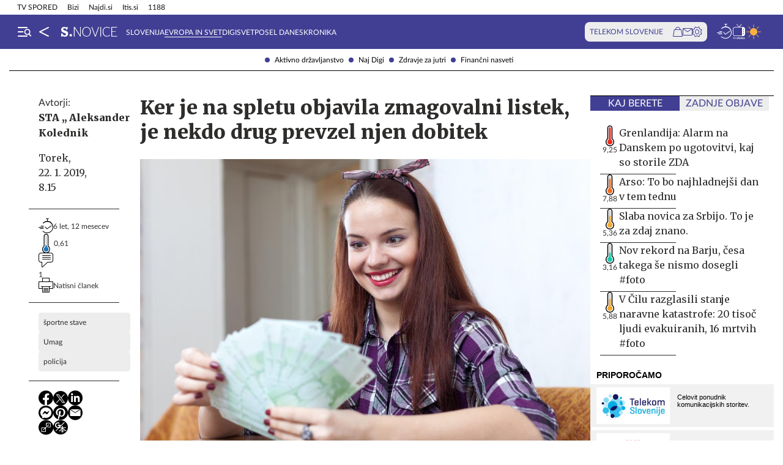

--- FILE ---
content_type: text/html; charset=utf-8
request_url: https://siol.net/novice/svet/ker-je-na-spletu-objavila-zmagovalni-listek-je-nekdo-drug-prevzel-njen-dobitek-488397
body_size: 25662
content:









<!DOCTYPE html>
<html lang="sl" class="no-js">
<head>
    


<!-- IPSOS Dotmetrics -->
<script type="text/javascript">
    (function () {
        var dIds = [
            ["/", "1831"],
            ["/avtomoto", "14206"],
            ["/horoskop", "2223"],
            ["/mnenja", "14208"],
            ["/planet-tv", "3295"],
            ["/siol-plus", "14208"],
            ["/novice", "1832"],
            ["/novice/", "2201"],
            ["/novice/digisvet", "14207"],
            ["/novice/posel-danes", "3178"],
            ["/novice/slovenija", "2196"],
            ["/novice/svet", "2197"],
            ["/novice/crna-kronika", "2198"],
            ["/sportal", "1833"],
            ["/sportal/", "2216"],
            ["/sportal/kolesarstvo", "2207"],
            ["/sportal/kosarka", "2203"],
            ["/sportal/nogomet", "2202"],
            ["/sportal/odbojka", "2206"],
            ["/sportal/zimski-sporti", "2210"],
            ["/trendi", "1834"],
            ["/trendi/", "2232"],
            ["/trendi/dom", "2219"],
            ["/trendi/glasba", "14209"],
            ["/trendi/glasba-in-film", "14209"],
            ["/trendi/film", "14209"],
            ["/trendi/kultura", "2227"],
            ["/trendi/kulinarika", "2218"],
            ["/trendi/slavni", "14210"],
            ["/trendi/svet-znanih", "14210"],
            ["/trendi/moda-in-lepota", "2221"],
            ["/trendi/odkrivaj-slovenijo", "2220"],
            ["/trendi/nepozabna-dozivetja", "2220"],
            ["/trendi/potovanja", "2220"],
            ["/trendi/zdravo-zivljenje", "2217"],
        ];

        var dotmetricsId = "4506";
        var wlp = window.location.pathname;

        if (wlp == dIds[0][0]) {
            dotmetricsId = dIds[0][1];
        } else {
            for (var i = 1; i < dIds.length; i++) {
                if (wlp.lastIndexOf(dIds[i][0]) == 0) {
                    dotmetricsId = dIds[i][1];
                }
            }
        }

        var d = document,
            h = d.getElementsByTagName("head")[0],
            s = d.createElement("script");

        s.type = "text/javascript";
        s.async = true;

        s.src = document.location.protocol + "//script.dotmetrics.net/door.js?id=" + dotmetricsId;

        h.appendChild(s);
    })();
</script>


<meta charset="utf-8">
<meta http-equiv="X-UA-Compatible" content="IE=edge,chrome=1">
<meta content="width=device-width, initial-scale=1.0, maximum-scale=4.0, minimum-scale=1.0, user-scalable=1" name="viewport">
<meta property="fb:pages" content="325510355503">

<link rel="preconnect" href="https://fonts.googleapis.com">
<link rel="preconnect" href="https://fonts.gstatic.com" crossorigin>
<link rel="preconnect" href="https://code.jquery.com">
<link href="https://fonts.googleapis.com/css2?family=Merriweather:ital,wght@0,400;0,900;1,400;1,900&display=swap" rel="stylesheet">



<link rel="apple-touch-icon" sizes="57x57" href="/static/redesign/images/favicons/apple-icon-57x57.png">
<link rel="apple-touch-icon" sizes="60x60" href="/static/redesign/images/favicons/apple-icon-60x60.png">
<link rel="apple-touch-icon" sizes="72x72" href="/static/redesign/images/favicons/apple-icon-72x72.png">
<link rel="apple-touch-icon" sizes="76x76" href="/static/redesign/images/favicons/apple-icon-76x76.png">
<link rel="apple-touch-icon" sizes="114x114" href="/static/redesign/images/favicons/apple-icon-114x114.png">
<link rel="apple-touch-icon" sizes="120x120" href="/static/redesign/images/favicons/apple-icon-120x120.png">
<link rel="apple-touch-icon" sizes="144x144" href="/static/redesign/images/favicons/apple-icon-144x144.png">
<link rel="apple-touch-icon" sizes="152x152" href="/static/redesign/images/favicons/apple-icon-152x152.png">
<link rel="apple-touch-icon" sizes="180x180" href="/static/redesign/images/favicons/apple-icon-180x180.png">
<link rel="icon" type="image/png" sizes="192x192" href="/static/redesign/images/favicons/android-icon-192x192.png">
<link rel="icon" type="image/png" sizes="32x32" href="/static/redesign/images/favicons/favicon-32x32.png">
<link rel="icon" type="image/png" sizes="96x96" href="/static/redesign/images/favicons/favicon-96x96.png">
<link rel="icon" type="image/png" sizes="16x16" href="/static/redesign/images/favicons/favicon-16x16.png">
<link rel="manifest" href="/static/redesign/images/favicons/manifest.json">
<meta name="msapplication-TileColor" content="#ffffff">
<meta name="msapplication-TileImage" content="/static/redesign/images/favicons/ms-icon-144x144.png">
<meta name="theme-color" content="#ffffff">



    
    
        <script>
    (function(u,p,s,c,r){u[r]=u[r]||function(p){(u[r].q=u[r].q||[]).push(p)},u[r].ls=1*new Date();
    var a=p.createElement(s),m=p.getElementsByTagName(s)[0];a.async=1;a.src=c;m.parentNode.insertBefore(a,m)
    })(window,document,'script','//files.upscore.com/async/upScore.js','upScore');

    upScore({config:{ domain: 'siol.net',                    
                      article: 'article__content_wrap',          
                      track_positions: false},                

             data: { section: 'svet,novice,homepage',                  
                     object_id: '488397',               
                     taxonomy: 'svet,novice,homepage',                
                     pubdate: '2019-01-22T08:15:00+01:00',       
                     author: 'STA, Aleksander Kolednik',                  
                     object_type: 'article',                  
                     custom_sponsored: 0                      
                   }});
    </script>

    


    <title>Ker je na spletu objavila zmagovalni listek, je nekdo drug prevzel njen dobitek - siol.net</title>

    
    
        <meta name="keywords" content="športne stave, Umag, policija">
        <meta name="description" content="Policija v Umagu je prejela ovadbo 27-letnice, ki je bila o&amp;scaron;kodovana za več sto kun (več deset evrov), potem ko je na spletu objavila fotografijo zmagov…">
        

        <link rel="canonical" href="https://siol.net/novice/svet/ker-je-na-spletu-objavila-zmagovalni-listek-je-nekdo-drug-prevzel-njen-dobitek-488397" />

        
        
            <meta name="robots" content="max-image-preview:large">

        
        
    

    <meta name="twitter:card" content="summary">
    <meta name="twitter:url" content="https://siol.net/novice/svet/ker-je-na-spletu-objavila-zmagovalni-listek-je-nekdo-drug-prevzel-njen-dobitek-488397">
    <meta name="twitter:title" content="Ker je na spletu objavila zmagovalni listek, je nekdo drug prevzel njen dobitek">
    <meta name="twitter:description" content="Policija v Umagu je prejela ovadbo 27-letnice, ki je bila oškodovana za več sto kun (več deset evrov), potem ko je na spletu objavila fotografijo zmagovalnega listka na športni stavnici in je nekdo pred njo prevzel celotni dobitek. Policija je opozorila državljane, naj bodo previdni z objavami osebnih informacij in fotografij na družbenih omrežjih.">
    <meta name="twitter:image" content="https://siol.net/media/img/ce/a3/b1061b25538000d21205-evri-denar.jpeg">

    <meta property="fb:app_id" content="199327623815850">
    <meta property="og:title" content="Ker je na spletu objavila zmagovalni listek, je nekdo drug prevzel njen dobitek">
    <meta property="og:type" content="article">
    <meta property="og:url" content="https://siol.net/novice/svet/ker-je-na-spletu-objavila-zmagovalni-listek-je-nekdo-drug-prevzel-njen-dobitek-488397">
    <meta property="og:description" content="Policija v Umagu je prejela ovadbo 27-letnice, ki je bila oškodovana za več sto kun (več deset evrov), potem ko je na spletu objavila fotografijo zmagovalnega listka na športni stavnici in je nekdo pred njo prevzel celotni dobitek. Policija je opozorila državljane, naj bodo previdni z objavami osebnih informacij in fotografij na družbenih omrežjih.">
    <meta property="og:image" content="https://siol.net/media/img/db/8b/7553dda0e3356a428bdf-evri-denar.jpeg" />

    <meta itemprop="name" content="Ker je na spletu objavila zmagovalni listek, je nekdo drug prevzel njen dobitek">
    <meta itemprop="description" content="Policija v Umagu je prejela ovadbo 27-letnice, ki je bila oškodovana za več sto kun (več deset evrov), potem ko je na spletu objavila fotografijo zmagovalnega listka na športni stavnici in je nekdo pred njo prevzel celotni dobitek. Policija je opozorila državljane, naj bodo previdni z objavami osebnih informacij in fotografij na družbenih omrežjih.">
    
    <meta itemprop="datePublished" content="2019-01-22">
    <meta itemprop="image" content="https://siol.net/media/img/d8/8f/9ce8fe92b83224945514-evri-denar.jpeg">


    

    
<!-- Facebook Pixel Code -->
<script type="didomi/javascript" data-vendor="didomi:facebook">
    !function(f,b,e,v,n,t,s)
    {if(f.fbq)return;n=f.fbq=function()
    {n.callMethod? n.callMethod.apply(n,arguments):n.queue.push(arguments)};
    if(!f._fbq)f._fbq=n;n.push=n;n.loaded=!0;n.version='2.0';
    n.queue=[];t=b.createElement(e);t.async=!0;
    t.src=v;s=b.getElementsByTagName(e)[0];
    s.parentNode.insertBefore(t,s)}(window, document,'script',
    'https://connect.facebook.net/en_US/fbevents.js');
    fbq('init', '101984190133976');
    fbq('track', 'PageView');
</script>
<!-- End Facebook Pixel Code -->



    <script type="didomi/javascript" id="smarttag_script" src="//tag.aticdn.net/569027/smarttag.js" data-vendor="c:at-internet"></script>
    
    
    
        <script type="didomi/javascript" data-vendor="c:at-internet">
try {
    document.querySelector('#smarttag_script').onload = () => {
        var tag = new ATInternet.Tracker.Tag();
        var ref = encodeURIComponent(document.referrer);

        var utmc = '', utms = '', utmm = '', appparam = 'web', dls = document.location.search.substring(1).split("&");
        for(i=0;i<dls.length;i++) {
            var dls_arg = dls[i].split("=");
            switch(dls_arg[0].toLowerCase()) {
                case "utm_campaign":
                    utmc = encodeURIComponent(dls_arg[1]);
                    break;
                case "utm_source":
                    utms = encodeURIComponent(dls_arg[1]);
                    break;
                case "utm_medium":
                    utmm = encodeURIComponent(dls_arg[1]);
                    break;
                case "app":
                    appparam = encodeURIComponent(dls_arg[1]);
                    break;
            }
        }

        tag.page.set({
            name: encodeURIComponent('Article\u002DKer_je_na_spletu_objavila_zmagovalni_listek,_je_nekdo_drug_prevzel_njen_dobitek\u002D488397'),
            level2: encodeURIComponent('2')
        });

        tag.dynamicLabel.set({
            pageId: '488397',
            chapter1: encodeURIComponent('svet'),
            chapter2: encodeURIComponent(''),
            chapter3: encodeURIComponent(''),
            update: '201901220831'
        });

        tag.customVars.set({
            site: {
            
                
                    1: encodeURIComponent('novice'),
                
            
                
                    5: encodeURIComponent('Article\u002DKer_je_na_spletu_objavila_zmagovalni_listek,_je_nekdo_drug_prevzel_njen_dobitek\u002D488397'),
                
            
                
                    6: encodeURIComponent('488397'),
                
            
                
                    7: encodeURIComponent('|22||16940|'),
                
            
                
                    9: encodeURIComponent('Article'),
                
            
                
                    11: encodeURIComponent('1'),
                
            
                
                    18: encodeURIComponent('1'),
                
            
                
                    17: encodeURIComponent('0'),
                
            
                
                    10: encodeURIComponent('2019\u002D01\u002D22T08:15:00'),
                
            
                
                    12: utmc,
                
            
                
                    13: utms,
                
            
                
                    14: utmm,
                
            
                
                    2: encodeURIComponent('svet'),
                
            
                
                    8: encodeURIComponent('https://siol.net/novice/svet/ker\u002Dje\u002Dna\u002Dspletu\u002Dobjavila\u002Dzmagovalni\u002Dlistek\u002Dje\u002Dnekdo\u002Ddrug\u002Dprevzel\u002Dnjen\u002Ddobitek\u002D488397'),
                
            
                
                    15: encodeURIComponent('športne_stave\u003BUmag\u003Bpolicija'),
                
            
                19: appparam,
                20: ref
            }
        });

        tag.dispatch();
    }
} catch (e) {
    if (e instanceof ReferenceError) {
        console.warn("'ATInternet' variable is not defined, thus tracking tag for ATinternet is not set!")
    }
}
</script>

    


    
        <script type="text/javascript">window.gdprAppliesGlobally=false;(function(){function n(e){if(!window.frames[e]){if(document.body&&document.body.firstChild){var t=document.body;var r=document.createElement("iframe");r.style.display="none";r.name=e;r.title=e;t.insertBefore(r,t.firstChild)}else{setTimeout(function(){n(e)},5)}}}function e(r,a,o,c,s){function e(e,t,r,n){if(typeof r!=="function"){return}if(!window[a]){window[a]=[]}var i=false;if(s){i=s(e,n,r)}if(!i){window[a].push({command:e,version:t,callback:r,parameter:n})}}e.stub=true;e.stubVersion=2;function t(n){if(!window[r]||window[r].stub!==true){return}if(!n.data){return}var i=typeof n.data==="string";var e;try{e=i?JSON.parse(n.data):n.data}catch(t){return}if(e[o]){var a=e[o];window[r](a.command,a.version,function(e,t){var r={};r[c]={returnValue:e,success:t,callId:a.callId};n.source.postMessage(i?JSON.stringify(r):r,"*")},a.parameter)}}if(typeof window[r]!=="function"){window[r]=e;if(window.addEventListener){window.addEventListener("message",t,false)}else{window.attachEvent("onmessage",t)}}}e("__tcfapi","__tcfapiBuffer","__tcfapiCall","__tcfapiReturn");n("__tcfapiLocator");(function(e,t){var r=document.createElement("link");r.rel="preconnect";r.as="script";var n=document.createElement("link");n.rel="dns-prefetch";n.as="script";var i=document.createElement("link");i.rel="preload";i.as="script";var a=document.createElement("script");a.id="spcloader";a.type="text/javascript";a["async"]=true;a.charset="utf-8";var o="https://sdk.privacy-center.org/"+e+"/loader.js?target_type=notice&target="+t;if(window.didomiConfig&&window.didomiConfig.user){var c=window.didomiConfig.user;var s=c.country;var d=c.region;if(s){o=o+"&country="+s;if(d){o=o+"&region="+d}}}r.href="https://sdk.privacy-center.org/";n.href="https://sdk.privacy-center.org/";i.href=o;a.src=o;var f=document.getElementsByTagName("script")[0];f.parentNode.insertBefore(r,f);f.parentNode.insertBefore(n,f);f.parentNode.insertBefore(i,f);f.parentNode.insertBefore(a,f)})("ec8d3ff2-59ed-427c-b245-d5ba0ea6db1f","9t8XakA6")})();</script>

    

    
        
            




<link rel="stylesheet" href="/static/redesign/build/main.css?bust=20251229">

            
    
    
        




<link rel="stylesheet" href="/static/redesign/build/swiper.css?bust=20251229">

    
        




<link rel="stylesheet" href="/static/redesign/build/article.css?bust=20251229">

    

        
    

    
    

    


    
    

    


    
    
    
        

        
            
        

        



    


<script>
    var pageData = {
        'category': 'Novice, Evropa in svet',
        'url': document.location.href.replace(window.location.origin + '/', ''),
        'articleId': '488397',
        'keywords': 'športne stave, Umag, policija',
        'type': 'article',
        'ww': window.innerWidth
    };
    window.dataLayer = window.dataLayer || [];
    window.dataLayer.push(pageData);
</script>

    

    
        
        <script src="/proxy/static/gam-helper.js"></script>
        <script type="didomi/javascript" id="ocm_script" src="//cdn.orangeclickmedia.com/tech/siol.net/ocm.js" async="async" data-vendor="iab:1148"></script>
    

    <!-- Google Tag Manager -->
    <script>(function(w,d,s,l,i){w[l]=w[l]||[];w[l].push(
        {'gtm.start': new Date().getTime(),event:'gtm.js'}
        );var f=d.getElementsByTagName(s)[0],
        j=d.createElement(s),dl=l!='dataLayer'?'&l='+l:'';j.async=true;j.src=
        '//www.googletagmanager.com/gtm.js?id='+i+dl;f.parentNode.insertBefore(j,f);
    })(window,document,'script','dataLayer','GTM-WPS3GS');</script>
    <!-- End Google Tag Manager -->

    
        
        
    

    
    
    

    
<!-- Schema.org - Organization -->
<script type="application/ld+json">
    {
        "@context": "https://schema.org",
        "@type": "NewsMediaOrganization",
        "name": "Siol.net",
        "url": "https://siol.net/",
        "logo": {
            "@type": "ImageObject",
            "url": "/static/redesign/images/logo/siol-logo-whitebg-300x94.png",
            "width": 300,
            "height": 94
        },
        "contactPoint": {
            "@type": "ContactPoint",
            "contactType": "Uredništvo Siol.net",
            "telephone": "[+386 1 473 00 10]",
            "email": "novice.siol@tsmedia.si"
        },
        "sameAs": [
            "https://www.facebook.com/SiOL.net.Novice",
            "https://x.com/siolnews",
            "https://www.instagram.com/siol.net_novice/",
            "https://sl.wikipedia.org/wiki/Siol.net"
        ]
    }
</script>

     <!-- Schema.org - WebPage -->
    <script type="application/ld+json">
        {
            "@context": "https://schema.org/",
            "@type": "WebPage",
            "name": "Ker je na spletu objavila zmagovalni listek, je nekdo drug prevzel njen dobitek",
            "description": "Policija v Umagu je prejela ovadbo 27-letnice, ki je bila o&amp;scaron;kodovana za več sto kun (več deset evrov), potem ko je na spletu objavila fotografijo zmagovalnega listka na &amp;scaron;portni stavnici in je nekdo pred njo prevzel celotni dobitek. Policija je opozorila državljane, naj bodo previdni z objavami osebnih informacij in fotografij na družbenih omrežjih.",
            "url": "https://siol.net/novice/svet/ker-je-na-spletu-objavila-zmagovalni-listek-je-nekdo-drug-prevzel-njen-dobitek-488397",
            "isPartOf": {
                "@context": "http://schema.org",
                "@type": "WebSite",
                "name": "Siol.net",
                "url" : "https://siol.net/"
            }
        }
    </script>

    <!-- Schema.org - BreadcrumbList -->
<script type="application/ld+json">
    {
        "@context": "https://schema.org",
        "@type": "BreadcrumbList",
        "name": "Ker je na spletu objavila zmagovalni listek, je nekdo drug prevzel njen dobitek",
        "description": "Policija v Umagu je prejela ovadbo 27-letnice, ki je bila o&amp;scaron;kodovana za več sto kun (več deset evrov), potem ko je na spletu objavila fotografijo zmagovalnega listka na &amp;scaron;portni stavnici in je nekdo pred njo prevzel celotni dobitek. Policija je opozorila državljane, naj bodo previdni z objavami osebnih informacij in fotografij na družbenih omrežjih.",
        "url": "https://siol.net/novice/svet/ker-je-na-spletu-objavila-zmagovalni-listek-je-nekdo-drug-prevzel-njen-dobitek-488397",
        "itemListElement": [
            {
                "@type": "ListItem",
                "position": 1,
                "item": {
                    "@id": "https://siol.net/",
                    "name": "Siol.net"
                }
            }
        
            
                ,{
                    "@type": "ListItem",
                    "position": 2,
                    "item": {
                        "@id": "https://siol.net/novice",
                        "name": "Novice"
                    }
                }
            
            ,{
                "@type": "ListItem",
                "position": 3,
                "item": {
                    "@id": "https://siol.net/novice/svet",
                    "name": "Evropa in svet"
                }
            }
        
        
            ,{
                "@type": "ListItem",
                "position": 4,
                "item": {
                    "@id": "https://siol.net/novice/svet/ker-je-na-spletu-objavila-zmagovalni-listek-je-nekdo-drug-prevzel-njen-dobitek-488397",
                    "name": "Ker je na spletu objavila zmagovalni listek, je nekdo drug prevzel njen dobitek"
                }
            }
        
        ]
    }
</script>


    
    <!-- Schema.org - NewsArticle -->
    <script type="application/ld+json">
    {
        "@context": "https://schema.org",
        "@type": "NewsArticle",
        "headline": "Ker je na spletu objavila zmagovalni listek, je nekdo drug prevzel njen dobitek",
        "datePublished": "2019-01-22T08:15:00+01:00",
        "dateModified": "2019-01-22T08:31:46.542458+01:00",
        "description": "Policija v Umagu je prejela ovadbo 27-letnice, ki je bila o&amp;scaron;kodovana za več sto kun (več deset evrov), potem ko je na spletu objavila fotografijo zmagovalnega listka na &amp;scaron;portni stavnici in je nekdo pred njo prevzel celotni dobitek. Policija je opozorila državljane, naj bodo previdni z objavami osebnih informacij in fotografij na družbenih omrežjih.",
        "url": "https://siol.net/novice/svet/ker-je-na-spletu-objavila-zmagovalni-listek-je-nekdo-drug-prevzel-njen-dobitek-488397",
        "keywords": ["\u0161portne stave", "Umag", "policija"],
        "articleSection": "Evropa in svet",
        "inLanguage": "sl",
        "image": [
            {
                "@type": "ImageObject",
                "url": "https://siol.net/media/img/7c/a9/f6f8140c4267b37c4640-evri-denar.jpeg",
                "width": 1280,
                "height": 720
            },
            {
                "@type": "ImageObject",
                "url": "https://siol.net/media/img/2d/0f/0c90d06ee54b084a2ad3-evri-denar.jpeg",
                "width": 1024,
                "height": 768
            },
            {
                "@type": "ImageObject",
                "url": "https://siol.net/media/img/13/b9/f4db9879e1291cd7c054-evri-denar.jpeg",
                "width": 600,
                "height": 600
            }
        ],
        "author": [
            {
                "@type": "Person",
                "name": "STA ,",
                "url": "/avtorji/sta-22/"
            },
        
            {
                "@type": "Person",
                "name": "Aleksander Kolednik",
                "url": "/avtorji/aleksander-kolednik-16940/"
            }
        ]
        
    }
</script>



</head>
<body class="transitions-disabled article novice novice  " data-article-short-url="ker-je-na-spletu-objavila-zmagovalni-listek-je-nekdo-drug-prevzel-njen-dobitek-488397">

    <input type="hidden" name="csrfmiddlewaretoken" value="pebtWKyOe9v0L6LFtUV2bTqPOVVATmjEPaVxbF1VVwm9z2oDSDk0r3UeGkgIqzQ5">

    
    
        


    <div class="subnav js_subnav">
        <div class="subnav__content_wrap">
            <ul class="subnav__list">
                
                    <li class="subnav__list_item">
                        <a href="/kljucne-besede/aktivno-drzavljanstvo-102165/articles" class="subnav__item_link">Aktivno državljanstvo</a>
                    </li>
                
                    <li class="subnav__list_item">
                        <a href="/kljucne-besede/naj-mobitel-87600/articles" class="subnav__item_link">Naj Digi</a>
                    </li>
                
                    <li class="subnav__list_item">
                        <a href="/novice/zdravje-za-jutri" class="subnav__item_link">Zdravje za jutri</a>
                    </li>
                
                    <li class="subnav__list_item">
                        <a href="/novice/financni-nasveti" class="subnav__item_link">Finančni nasveti</a>
                    </li>
                
            </ul>
        </div>
        <button class="subnav__toc_toggle_button is-hidden js_articleTocToggleButton">
            <div></div>
            <span>Pregled vsebine</span>
        </button>
    </div>



    


    
    






    


<div class="top_bar js_topBar">

  <div class="top_bar__content_wrap">

    <button class="top_bar__telekom_toggle_button js_telekomSlovenijeToggleButton">
      Telekom Slovenije
    </button>

    
    <ul class="top_bar__list">
      
      <li class="top_bar__list_item">
        <a href="https://tv-spored.siol.net" class="top_bar__item_link ">
            TV SPORED
        </a>
      </li>
      
      <li class="top_bar__list_item">
        <a href="https://www.bizi.si/?utm_campaign=internal&amp;utm_source=siol&amp;utm_medium=nav-header" class="top_bar__item_link ">
            Bizi
        </a>
      </li>
      
      <li class="top_bar__list_item">
        <a href="https://www.najdi.si/?utm_campaign=internal&amp;utm_source=siol&amp;utm_medium=nav-header" class="top_bar__item_link ">
            Najdi.si
        </a>
      </li>
      
      <li class="top_bar__list_item">
        <a href="https://www.itis.si/?utm_campaign=internal&amp;utm_source=siol&amp;utm_medium=nav-header" class="top_bar__item_link ">
            Itis.si
        </a>
      </li>
      
      <li class="top_bar__list_item">
        <a href="https://www.1188.si/?utm_campaign=internal&amp;utm_source=siol&amp;utm_medium=nav-header" class="top_bar__item_link ">
            1188
        </a>
      </li>
      
    </ul>
    

  </div>

  <div class="top_bar__telekom_menu_wrap js_telekomMenuWrap">
    




    <div class="telekom_menu_mobile">

        <div class="telekom_menu_mobile__links_wrap">

            
            <a class="telekom_menu_mobile__link" href="https://neo.io/?utm_source=siolnet&amp;utm_medium=text&amp;utm_campaign=neo&amp;utm_id=29112023_internal&amp;utm_term=ekskluziva&amp;utm_content=zgoraj" target="_blank">
                Spletna TV neo.io
            </a>
            
            <a class="telekom_menu_mobile__link" href="https://www.telekom.si/neo?utm_source=siolnet&amp;utm_medium=text&amp;utm_campaign=neo&amp;utm_id=29112023_internal&amp;utm_term=ekskluziva&amp;utm_content=zgoraj" target="_blank">
                NEO
            </a>
            
            <a class="telekom_menu_mobile__link" href="https://www.telekom.si/mobilno?utm_source=siolnet&amp;utm_medium=text&amp;utm_campaign=mobilni_paketi&amp;utm_id=29112023_internal&amp;utm_term=ekskluziva&amp;utm_content=zgoraj" target="_blank">
                Mobilni paketi
            </a>
            
            <a class="telekom_menu_mobile__link" href="https://www.telekom.si/internet?utm_source=siolnet&amp;utm_medium=text&amp;utm_campaign=internet&amp;utm_id=29112023_internal&amp;utm_term=ekskluziva&amp;utm_content=zgoraj" target="_blank">
                Internet
            </a>
            
            <a class="telekom_menu_mobile__link" href="https://www.telekom.si/program-zvestobe?utm_source=siolnet&amp;utm_medium=text&amp;utm_campaign=program_zvestobe&amp;utm_id=29112023_internal&amp;utm_term=ekskluziva&amp;utm_content=zgoraj" target="_blank">
                Program zvestobe
            </a>
            
            <a class="telekom_menu_mobile__link" href="https://www.telekom.si/e-trgovina?utm_source=siolnet&amp;utm_medium=text&amp;utm_campaign=etrgovina&amp;utm_id=29112023_internal&amp;utm_term=ekskluziva&amp;utm_content=zgoraj" target="_blank">
                E-trgovina
            </a>
            
            <a class="telekom_menu_mobile__link" href="https://moj.telekom.si/?utm_source=siolnet&amp;utm_medium=text&amp;utm_campaign=moj_telekom&amp;utm_id=29112023_internal&amp;utm_term=ekskluziva&amp;utm_content=zgoraj" target="_blank">
                Moj Telekom
            </a>
            
            <a class="telekom_menu_mobile__link" href="https://www.telekom.si/mala-podjetja?utm_source=siolnet&amp;utm_medium=text&amp;utm_campaign=poslovni_mala_podjetja&amp;utm_id=29112023_internal&amp;utm_term=ekskluziva&amp;utm_content=zgoraj" target="_blank">
                Mala podjetja
            </a>
            
            <a class="telekom_menu_mobile__link" href="https://www.telekom.si/velika-podjetja?utm_source=siolnet&amp;utm_medium=text&amp;utm_campaign=poslovni_velika_podjetja&amp;utm_id=29112023_internal&amp;utm_term=ekskluziva&amp;utm_content=zgoraj" target="_blank">
                Velika podjetja
            </a>
            
            <a class="telekom_menu_mobile__link" href="https://www.telekom.si/e-oskrba?utm_source=siolnet&amp;utm_medium=text&amp;utm_campaign=e_oskrba&amp;utm_id=29112023_internal&amp;utm_term=ekskluziva&amp;utm_content=zgoraj" target="_blank">
                E-oskrba
            </a>
            
            <a class="telekom_menu_mobile__link" href="https://prijava.siol.net/posta?utm_source=siolnet&amp;utm_medium=text&amp;utm_campaign=spletna_posta&amp;utm_id=29112023_internal&amp;utm_term=ekskluziva&amp;utm_content=zgoraj" target="_blank">
                Spletna pošta
            </a>
            
            <a class="telekom_menu_mobile__link" href="https://www.telekom.si/pomoc?utm_source=siolnet&amp;utm_medium=text&amp;utm_campaign=pomoc&amp;utm_id=29112023_internal&amp;utm_term=ekskluziva&amp;utm_content=zgoraj" target="_blank">
                Pomoč
            </a>
            
            <a class="telekom_menu_mobile__link" href="https://www.telekom.si/info-in-obvestila?utm_source=siolnet&amp;utm_medium=text&amp;utm_campaign=info_in_obvestila&amp;utm_id=29112023_internal&amp;utm_term=ekskluziva&amp;utm_content=zgoraj" target="_blank">
                Info in obvestila
            </a>
            
            <a class="telekom_menu_mobile__link" href="https://www.telekom.si/tehnik?utm_source=siolnet&amp;utm_medium=text&amp;utm_campaign=tehnik&amp;utm_id=29112023_internal&amp;utm_term=ekskluziva&amp;utm_content=zgoraj" target="_blank">
                Tehnik
            </a>
            
            <a class="telekom_menu_mobile__link" href="https://www.telekom.si/e-novice?utm_source=siolnet&amp;utm_medium=text&amp;utm_campaign=enovice&amp;utm_id=29112023_internal&amp;utm_term=ekskluziva&amp;utm_content=zgoraj" target="_blank">
                Želite prejemati e-novice?
            </a>
            

        </div>

        <div class="telekom_menu_mobile__card_wrap">
            

    

<article class="card card--telekom cf">
    <a href="https://www.telekom.si/uzivajmo-pametno?utm_source=siolnet&amp;utm_medium=banner&amp;utm_campaign=uzivajmo_pametno_podkast_25&amp;utm_id=07102025_internal&amp;utm_content=380x247#podkasti" class="card__link" target="_blank">
        

        <figure class="card__figure">
            <img alt="Uživajmo pametno" src="/media/img/10/37/b36b1c551a9dfc78d0ab.jpeg" class="card__img">
        </figure>

        <p class="card__title">
            Uživajmo pametno
        </p>
    </a>
</article>

        </div>

        <a href="https://www.telekom.si/zasebni-uporabniki/?utm_source=siolnet&utm_medium=logo&utm_campaign=telekom&utm_term=ekskluziva&utm_content=zavihek" target="_blank" class="telekom_menu_mobile__logo_link">
            <img src="/static/redesign/images/logo/telekom_slovenije.svg" alt="Telekom Slovenije" class="telekom_menu_mobile__logo">
        </a>

    </div>


  </div>

</div>






<header class="header header--novice js_header">
    <div class="header__content_wrap">
        <a role="button" class="header__menu_toggle js_sideNavToggleBtn">
            <i class="icon icon-burger-search-white"></i>
        </a>
        
    
        <a href="/" class="header__icon header__icon--back_to_home">
    <div class="header__icon_tooltip">
        <p>Nazaj na Siol.net</p>
    </div>
    <i class="icon icon-home"></i>
</a>

        <a href="/novice" class="header__logo">
            <img src="/static/redesign/images/logo/novice.svg" alt="Siol.net Novice logo">
        </a>
    


        
    
        
            
                


    <ul class="header__desktop_nav">
        
        <li class="header__nav_item novice">
            <a href="/novice/slovenija" class="header__item_link">
                Slovenija
            </a>
        </li>
        
        <li class="header__nav_item novice">
            <a href="/novice/svet" class="header__item_link is-active">
                Evropa in svet
            </a>
        </li>
        
        <li class="header__nav_item ">
            <a href="/novice/digisvet" class="header__item_link">
                Digisvet
            </a>
        </li>
        
        <li class="header__nav_item novice">
            <a href="/novice/posel-danes" class="header__item_link">
                Posel danes
            </a>
        </li>
        
        <li class="header__nav_item novice">
            <a href="/novice/crna-kronika" class="header__item_link">
                Kronika
            </a>
        </li>
        
    </ul>


            
        
    


        
            

<div class="telekom_bar js_telekomBar">
  <p class="telekom_bar__label">TELEKOM SLOVENIJE</p>

  <div class="telekom_bar__links_wrap">
    
    <a href="https://www.telekom.si/etrgovina?utm_source=siolnet-eksnet&amp;utm_medium=zav-nav-ikona-etrgovina&amp;utm_term=naslovnica&amp;utm_campaign=zav-nav-ikona-etrgovina" class="telekom_bar__link">
      <i class="icon icon-basket"></i>
    </a>
  
    <a href="https://prijava.siol.net/posta/?utm_source=siolnet-eksnet&amp;utm_medium=zav-nav-ikona-posta&amp;utm_term=naslovnica&amp;utm_campaign=zav-nav-ikona-posta" class="telekom_bar__link">
      <i class="icon icon-email-outline"></i>
    </a>
  
    <a href="https://moj.telekom.si/sl/Profile/Login?utm_source=siolnet-eksnet&amp;utm_medium=zav-nav-ikona-mt&amp;utm_term=naslovnica&amp;utm_campaign=zav-nav-ikona-mt" class="telekom_bar__link">
      <i class="icon icon-cog"></i>
    </a>
  
  </div>
</div>

        

        <div class="header__icons_wrap">
            <a href="/pregled-dneva" class="header__icon">
                <div class="header__icon_tooltip">
                    <p>Pregled dneva</p>
                </div>
                <i class="icon icon-timeline"></i>
            </a>
            <a href="https://tv-spored.siol.net/" class="header__icon" target="_blank">
                <div class="header__icon_tooltip">
                    <p>TV spored</p>
                </div>
                <i class="icon icon-tv-listing"></i>
            </a>
            <a href="https://vreme.siol.net/" class="header__weather_image" target="_blank">
                <div class="header__icon_tooltip">
                    <p>Vreme</p>
                </div>
                <img src="/static/redesign/images/weather.svg" alt="Vreme">
            </a>
        </div>
    </div>
</header>



    
        <!-- /75351959,316183515/siol.net/outofpage -->
<div class="banner banner--outofpage">
    <div id="outofpage" data-ocm-ad></div>
    
        <div id="wallpaper_skin" data-ocm-ad></div>
    
</div>

    

    
        
            




    <div class="telekom_menu_desktop js_telekomDesktopMenu">

        <div class="telekom_menu_desktop__content_wrap">

            <div class="telekom_menu_desktop__links_wrap">

                
                <a class="telekom_menu_desktop__link" href="https://neo.io/?utm_source=siolnet&amp;utm_medium=text&amp;utm_campaign=neo&amp;utm_id=29112023_internal&amp;utm_term=ekskluziva&amp;utm_content=zgoraj" target="_blank">
                    Spletna TV neo.io
                </a>
                
                <a class="telekom_menu_desktop__link" href="https://www.telekom.si/neo?utm_source=siolnet&amp;utm_medium=text&amp;utm_campaign=neo&amp;utm_id=29112023_internal&amp;utm_term=ekskluziva&amp;utm_content=zgoraj" target="_blank">
                    NEO
                </a>
                
                <a class="telekom_menu_desktop__link" href="https://www.telekom.si/mobilno?utm_source=siolnet&amp;utm_medium=text&amp;utm_campaign=mobilni_paketi&amp;utm_id=29112023_internal&amp;utm_term=ekskluziva&amp;utm_content=zgoraj" target="_blank">
                    Mobilni paketi
                </a>
                
                <a class="telekom_menu_desktop__link" href="https://www.telekom.si/internet?utm_source=siolnet&amp;utm_medium=text&amp;utm_campaign=internet&amp;utm_id=29112023_internal&amp;utm_term=ekskluziva&amp;utm_content=zgoraj" target="_blank">
                    Internet
                </a>
                
                <a class="telekom_menu_desktop__link" href="https://www.telekom.si/program-zvestobe?utm_source=siolnet&amp;utm_medium=text&amp;utm_campaign=program_zvestobe&amp;utm_id=29112023_internal&amp;utm_term=ekskluziva&amp;utm_content=zgoraj" target="_blank">
                    Program zvestobe
                </a>
                
                <a class="telekom_menu_desktop__link" href="https://www.telekom.si/e-trgovina?utm_source=siolnet&amp;utm_medium=text&amp;utm_campaign=etrgovina&amp;utm_id=29112023_internal&amp;utm_term=ekskluziva&amp;utm_content=zgoraj" target="_blank">
                    E-trgovina
                </a>
                
                <a class="telekom_menu_desktop__link" href="https://moj.telekom.si/?utm_source=siolnet&amp;utm_medium=text&amp;utm_campaign=moj_telekom&amp;utm_id=29112023_internal&amp;utm_term=ekskluziva&amp;utm_content=zgoraj" target="_blank">
                    Moj Telekom
                </a>
                
                <a class="telekom_menu_desktop__link" href="https://www.telekom.si/mala-podjetja?utm_source=siolnet&amp;utm_medium=text&amp;utm_campaign=poslovni_mala_podjetja&amp;utm_id=29112023_internal&amp;utm_term=ekskluziva&amp;utm_content=zgoraj" target="_blank">
                    Mala podjetja
                </a>
                
                <a class="telekom_menu_desktop__link" href="https://www.telekom.si/velika-podjetja?utm_source=siolnet&amp;utm_medium=text&amp;utm_campaign=poslovni_velika_podjetja&amp;utm_id=29112023_internal&amp;utm_term=ekskluziva&amp;utm_content=zgoraj" target="_blank">
                    Velika podjetja
                </a>
                
                <a class="telekom_menu_desktop__link" href="https://www.telekom.si/e-oskrba?utm_source=siolnet&amp;utm_medium=text&amp;utm_campaign=e_oskrba&amp;utm_id=29112023_internal&amp;utm_term=ekskluziva&amp;utm_content=zgoraj" target="_blank">
                    E-oskrba
                </a>
                
                <a class="telekom_menu_desktop__link" href="https://prijava.siol.net/posta?utm_source=siolnet&amp;utm_medium=text&amp;utm_campaign=spletna_posta&amp;utm_id=29112023_internal&amp;utm_term=ekskluziva&amp;utm_content=zgoraj" target="_blank">
                    Spletna pošta
                </a>
                
                <a class="telekom_menu_desktop__link" href="https://www.telekom.si/pomoc?utm_source=siolnet&amp;utm_medium=text&amp;utm_campaign=pomoc&amp;utm_id=29112023_internal&amp;utm_term=ekskluziva&amp;utm_content=zgoraj" target="_blank">
                    Pomoč
                </a>
                
                <a class="telekom_menu_desktop__link" href="https://www.telekom.si/info-in-obvestila?utm_source=siolnet&amp;utm_medium=text&amp;utm_campaign=info_in_obvestila&amp;utm_id=29112023_internal&amp;utm_term=ekskluziva&amp;utm_content=zgoraj" target="_blank">
                    Info in obvestila
                </a>
                
                <a class="telekom_menu_desktop__link" href="https://www.telekom.si/tehnik?utm_source=siolnet&amp;utm_medium=text&amp;utm_campaign=tehnik&amp;utm_id=29112023_internal&amp;utm_term=ekskluziva&amp;utm_content=zgoraj" target="_blank">
                    Tehnik
                </a>
                
                <a class="telekom_menu_desktop__link" href="https://www.telekom.si/e-novice?utm_source=siolnet&amp;utm_medium=text&amp;utm_campaign=enovice&amp;utm_id=29112023_internal&amp;utm_term=ekskluziva&amp;utm_content=zgoraj" target="_blank">
                    Želite prejemati e-novice?
                </a>
                

            </div>

            <div class="telekom_menu_desktop__card_wrap">
                

    

<article class="card card--telekom cf">
    <a href="https://www.telekom.si/uzivajmo-pametno?utm_source=siolnet&amp;utm_medium=banner&amp;utm_campaign=uzivajmo_pametno_podkast_25&amp;utm_id=07102025_internal&amp;utm_content=380x247#podkasti" class="card__link" target="_blank">
        

        <figure class="card__figure">
            <img alt="Uživajmo pametno" src="/media/img/10/37/b36b1c551a9dfc78d0ab.jpeg" class="card__img">
        </figure>

        <p class="card__title">
            Uživajmo pametno
        </p>
    </a>
</article>

            </div>

            <a href="https://www.telekom.si/zasebni-uporabniki/?utm_source=siolnet&utm_medium=logo&utm_campaign=telekom&utm_term=ekskluziva&utm_content=zavihek" target="_blank" class="telekom_menu_desktop__logo_link">
                <img src="/static/redesign/images/logo/telekom_slovenije.svg" alt="Telekom Slovenije" class="telekom_menu_desktop__logo">
            </a>

        </div>

    </div>


        
    

    
        <div class="side_nav js_sideNav">
            <div class="side_nav__content_wrap">
                <div class="side_nav__top_wrap">
                    <div class="side_nav__top_inner_wrap">
                        <button class="side_nav__close_button js_sideNavToggleBtn">
                            <i class="icon icon-turn-off"></i>
                        </button>
                        <a href="/">
                            <img src="/static/redesign/images/logo/siol_net_blue.svg" alt="Siol.net" class="side_nav__logo">
                        </a>
                    </div>
                    
                </div>
                <form class="side_nav__search_wrap" action="/isci/" method="get">
                    <input type="text" name="query" class="side_nav__search_field" placeholder="Iskanje">
                    <button class="side_nav__search_button">
                        <i class="icon icon-search"></i>
                    </button>
                </form>

                
    
    
        


  
    <ul class="side_nav__specials_list  js_sideNavList">
        
            <li class="side_nav__special_list_item">
                <a href="/kljucne-besede/luka-doncic-12996/articles" class="side_nav__special_item_link  ">
                    Luka Dončić
                </a>
            </li>
        
            <li class="side_nav__special_list_item">
                <a href="/kljucne-besede/energetika-2-0-103743/articles" class="side_nav__special_item_link  ">
                    Energetika 2.0
                </a>
            </li>
        
            <li class="side_nav__special_list_item">
                <a href="/trendi/ona-on" class="side_nav__special_item_link  ">
                    Ona-On.com
                </a>
            </li>
        
            <li class="side_nav__special_list_item">
                <a href="https://dogodki.siol.net/" class="side_nav__special_item_link  ">
                    Dogodki
                </a>
            </li>
        
            <li class="side_nav__special_list_item">
                <a href="/kljucne-besede/nakup-avtomobila-20084/articles" class="side_nav__special_item_link  ">
                    Nakup avtomobila
                </a>
            </li>
        
            <li class="side_nav__special_list_item">
                <a href="/kljucne-besede/pravni-nasvet-60118/articles" class="side_nav__special_item_link  ">
                    Pravni nasvet
                </a>
            </li>
        
    </ul>

    
        <button class="side_nav__specials_toggle_btn show-on-desktop show-on-mobile js_sideNavListToggleBtn">
            <i class="icon icon-plus"></i>
            <i class="icon icon-minus"></i>
        </button>
    


  <div class="side_nav__section_blocks_wrap">
    
    <div class="side_nav__section_block js_sideNavSectionBlock" data-url="novice">
      <div class="side_nav__section_heading_wrap">
        <a href="/novice" class="side_nav__section_link novice">Novice</a>

        
        <button class="side_nav__section_toggle js_sideNavSectionToggle">
          <i class="icon icon-chevron-down"></i>
          <i class="icon icon-chevron-up"></i>
        </button>
        
      </div>
      
      <div class="side_nav__section_list_wrap">
        <ul class="side_nav__subsection_list">

          
          <li class="side_nav__subsection_list_item">
            <a href="/novice/slovenija" class="side_nav__subsection_item_link  ">Slovenija</a>
          </li>
          
          <li class="side_nav__subsection_list_item">
            <a href="/novice/svet" class="side_nav__subsection_item_link  is-active">Evropa in svet</a>
          </li>
          
          <li class="side_nav__subsection_list_item">
            <a href="/novice/digisvet" class="side_nav__subsection_item_link  ">Digisvet</a>
          </li>
          
          <li class="side_nav__subsection_list_item">
            <a href="/novice/posel-danes" class="side_nav__subsection_item_link  ">Posel danes</a>
          </li>
          
          <li class="side_nav__subsection_list_item">
            <a href="/novice/crna-kronika" class="side_nav__subsection_item_link  ">Kronika</a>
          </li>
          
        </ul>
        
          <ul class="side_nav__section_specials_list  js_sideNavList">
            
            <li class="side_nav__section_specials_item">
              <a href="/kljucne-besede/aktivno-drzavljanstvo-102165/articles" class="side_nav__section_specials_link side_nav__section_specials_link--novice ">
                  Aktivno državljanstvo
              </a>
            </li>
            
            <li class="side_nav__section_specials_item">
              <a href="https://siol.net/novice/zdravje-za-jutri" class="side_nav__section_specials_link side_nav__section_specials_link--novice ">
                  Zdravje za jutri
              </a>
            </li>
            
            <li class="side_nav__section_specials_item">
              <a href="/novice/financni-nasveti" class="side_nav__section_specials_link side_nav__section_specials_link--novice ">
                  Finančni nasveti
              </a>
            </li>
            
          </ul>
          
        
      </div>
      
    </div>
    
    <div class="side_nav__section_block js_sideNavSectionBlock" data-url="sportal">
      <div class="side_nav__section_heading_wrap">
        <a href="/sportal" class="side_nav__section_link sportal">Sportal</a>

        
        <button class="side_nav__section_toggle js_sideNavSectionToggle">
          <i class="icon icon-chevron-down"></i>
          <i class="icon icon-chevron-up"></i>
        </button>
        
      </div>
      
      <div class="side_nav__section_list_wrap">
        <ul class="side_nav__subsection_list">

          
          <li class="side_nav__subsection_list_item">
            <a href="/sportal/nogomet" class="side_nav__subsection_item_link sportal ">Nogomet</a>
          </li>
          
          <li class="side_nav__subsection_list_item">
            <a href="/sportal/kosarka" class="side_nav__subsection_item_link sportal ">Košarka</a>
          </li>
          
          <li class="side_nav__subsection_list_item">
            <a href="/sportal/kolesarstvo" class="side_nav__subsection_item_link sportal ">Kolesarstvo</a>
          </li>
          
          <li class="side_nav__subsection_list_item">
            <a href="/sportal/rokomet" class="side_nav__subsection_item_link sportal ">Rokomet</a>
          </li>
          
          <li class="side_nav__subsection_list_item">
            <a href="/sportal/zimski-sporti" class="side_nav__subsection_item_link sportal ">Zima</a>
          </li>
          
          <li class="side_nav__subsection_list_item">
            <a href="/sportal/hokej" class="side_nav__subsection_item_link sportal ">Hokej</a>
          </li>
          
          <li class="side_nav__subsection_list_item">
            <a href="/sportal/tenis" class="side_nav__subsection_item_link sportal ">Tenis</a>
          </li>
          
          <li class="side_nav__subsection_list_item">
            <a href="/sportal/odbojka" class="side_nav__subsection_item_link sportal ">Odbojka</a>
          </li>
          
          <li class="side_nav__subsection_list_item">
            <a href="/sportal/atletika" class="side_nav__subsection_item_link sportal ">Atletika</a>
          </li>
          
          <li class="side_nav__subsection_list_item">
            <a href="/sportal/avtomotosport" class="side_nav__subsection_item_link sportal ">Moto</a>
          </li>
          
          <li class="side_nav__subsection_list_item">
            <a href="/sportal/drugi-sporti" class="side_nav__subsection_item_link sportal ">Drugo</a>
          </li>
          
        </ul>
        
          <ul class="side_nav__section_specials_list  js_sideNavList">
            
            <li class="side_nav__section_specials_item">
              <a href="/kljucne-besede/luka-doncic-12996/articles" class="side_nav__section_specials_link side_nav__section_specials_link--sportal ">
                  Luka Dončić
              </a>
            </li>
            
            <li class="side_nav__section_specials_item">
              <a href="/sportal/nogomet/prva-liga" class="side_nav__section_specials_link side_nav__section_specials_link--sportal ">
                  Prva liga
              </a>
            </li>
            
            <li class="side_nav__section_specials_item">
              <a href="/kljucne-besede/uefa-liga-prvakov-74204/articles" class="side_nav__section_specials_link side_nav__section_specials_link--sportal ">
                  Liga prvakov
              </a>
            </li>
            
            <li class="side_nav__section_specials_item">
              <a href="/kljucne-besede/konferencna-liga-87031/articles" class="side_nav__section_specials_link side_nav__section_specials_link--sportal ">
                  Konferenčna liga
              </a>
            </li>
            
            <li class="side_nav__section_specials_item">
              <a href="/kljucne-besede/sobotni-intervju-11361/articles" class="side_nav__section_specials_link side_nav__section_specials_link--sportal ">
                  Sobotni intervju
              </a>
            </li>
            
            <li class="side_nav__section_specials_item">
              <a href="/kljucne-besede/druga-kariera-75383/articles" class="side_nav__section_specials_link side_nav__section_specials_link--sportal ">
                  Druga kariera
              </a>
            </li>
            
            <li class="side_nav__section_specials_item">
              <a href="/kljucne-besede/prek-meja-104215/articles" class="side_nav__section_specials_link side_nav__section_specials_link--sportal ">
                  Prek meja
              </a>
            </li>
            
            <li class="side_nav__section_specials_item">
              <a href="/sportal/rekreacija" class="side_nav__section_specials_link side_nav__section_specials_link--sportal ">
                  Rekreacija
              </a>
            </li>
            
            <li class="side_nav__section_specials_item">
              <a href="/kljucne-besede/naj-planinska-koca-33309/articles" class="side_nav__section_specials_link side_nav__section_specials_link--sportal ">
                  Naj planinska koča
              </a>
            </li>
            
          </ul>
          
          <button class="side_nav__section_specials_toggle_btn show-on-desktop js_sideNavListToggleBtn">
            <i class="icon icon-plus"></i>
            <i class="icon icon-minus"></i>
          </button>
          
        
      </div>
      
    </div>
    
    <div class="side_nav__section_block js_sideNavSectionBlock" data-url="trendi">
      <div class="side_nav__section_heading_wrap">
        <a href="/trendi" class="side_nav__section_link trendi">Trendi</a>

        
        <button class="side_nav__section_toggle js_sideNavSectionToggle">
          <i class="icon icon-chevron-down"></i>
          <i class="icon icon-chevron-up"></i>
        </button>
        
      </div>
      
      <div class="side_nav__section_list_wrap">
        <ul class="side_nav__subsection_list">

          
          <li class="side_nav__subsection_list_item">
            <a href="/trendi/glasba-in-film" class="side_nav__subsection_item_link trendi ">Glasba in film</a>
          </li>
          
          <li class="side_nav__subsection_list_item">
            <a href="/trendi/zvezde-in-slavni" class="side_nav__subsection_item_link  ">Slavni</a>
          </li>
          
          <li class="side_nav__subsection_list_item">
            <a href="/trendi/moda-in-lepota" class="side_nav__subsection_item_link trendi ">Moda in lepota</a>
          </li>
          
          <li class="side_nav__subsection_list_item">
            <a href="/trendi/zdravo-zivljenje" class="side_nav__subsection_item_link trendi ">Zdravo življenje</a>
          </li>
          
          <li class="side_nav__subsection_list_item">
            <a href="/trendi/kulinarika" class="side_nav__subsection_item_link trendi ">Kulinarika</a>
          </li>
          
          <li class="side_nav__subsection_list_item">
            <a href="/trendi/dom" class="side_nav__subsection_item_link trendi ">Dom</a>
          </li>
          
          <li class="side_nav__subsection_list_item">
            <a href="/trendi/zanimivosti" class="side_nav__subsection_item_link trendi ">Zanimivosti</a>
          </li>
          
        </ul>
        
          <ul class="side_nav__section_specials_list  js_sideNavList">
            
            <li class="side_nav__section_specials_item">
              <a href="/trendi/zdravo-zivljenje/dober-vid" class="side_nav__section_specials_link side_nav__section_specials_link--trendi ">
                  Dober vid
              </a>
            </li>
            
            <li class="side_nav__section_specials_item">
              <a href="/trendi/vedezevanje" class="side_nav__section_specials_link side_nav__section_specials_link--trendi ">
                  Vedeževanje
              </a>
            </li>
            
            <li class="side_nav__section_specials_item">
              <a href="/trendi/ona-on" class="side_nav__section_specials_link side_nav__section_specials_link--trendi ">
                  Ona-On.com
              </a>
            </li>
            
            <li class="side_nav__section_specials_item">
              <a href="/kljucne-besede/nakupovalni-vodnik-106788/articles" class="side_nav__section_specials_link side_nav__section_specials_link--trendi ">
                  Nakupovalni vodnik
              </a>
            </li>
            
            <li class="side_nav__section_specials_item">
              <a href="/kljucne-besede/oblecite-se-kot-104132/articles" class="side_nav__section_specials_link side_nav__section_specials_link--trendi ">
                  Oblecite se kot
              </a>
            </li>
            
            <li class="side_nav__section_specials_item">
              <a href="https://tv-spored.siol.net/" class="side_nav__section_specials_link side_nav__section_specials_link--trendi ">
                  TV-spored
              </a>
            </li>
            
            <li class="side_nav__section_specials_item">
              <a href="/trendi/potovanja" class="side_nav__section_specials_link side_nav__section_specials_link--trendi ">
                  Potovanja
              </a>
            </li>
            
            <li class="side_nav__section_specials_item">
              <a href="/horoskop/dnevni" class="side_nav__section_specials_link side_nav__section_specials_link--trendi ">
                  Horoskop
              </a>
            </li>
            
            <li class="side_nav__section_specials_item">
              <a href="/kljucne-besede/trajnost-19357/articles" class="side_nav__section_specials_link side_nav__section_specials_link--trendi ">
                  Trajnost
              </a>
            </li>
            
          </ul>
          
          <button class="side_nav__section_specials_toggle_btn show-on-desktop js_sideNavListToggleBtn">
            <i class="icon icon-plus"></i>
            <i class="icon icon-minus"></i>
          </button>
          
        
      </div>
      
    </div>
    
    <div class="side_nav__section_block js_sideNavSectionBlock" data-url="avtomoto">
      <div class="side_nav__section_heading_wrap">
        <a href="/avtomoto" class="side_nav__section_link avtomoto">Avtomoto</a>

        
        <button class="side_nav__section_toggle js_sideNavSectionToggle">
          <i class="icon icon-chevron-down"></i>
          <i class="icon icon-chevron-up"></i>
        </button>
        
      </div>
      
      <div class="side_nav__section_list_wrap">
        <ul class="side_nav__subsection_list">

          
          <li class="side_nav__subsection_list_item">
            <a href="/avtomoto/novice" class="side_nav__subsection_item_link avtomoto ">Novice</a>
          </li>
          
          <li class="side_nav__subsection_list_item">
            <a href="/avtomoto/promet" class="side_nav__subsection_item_link avtomoto ">Promet</a>
          </li>
          
          <li class="side_nav__subsection_list_item">
            <a href="/avtomoto/e-avtomoto" class="side_nav__subsection_item_link  ">E-avtomoto</a>
          </li>
          
          <li class="side_nav__subsection_list_item">
            <a href="/avtomoto/testi" class="side_nav__subsection_item_link avtomoto ">Testi</a>
          </li>
          
          <li class="side_nav__subsection_list_item">
            <a href="/avtomoto/prva-voznja" class="side_nav__subsection_item_link avtomoto ">Prva vožnja</a>
          </li>
          
          <li class="side_nav__subsection_list_item">
            <a href="/avtomoto/nasveti" class="side_nav__subsection_item_link avtomoto ">Nasveti</a>
          </li>
          
          <li class="side_nav__subsection_list_item">
            <a href="/avtomoto/tehnika" class="side_nav__subsection_item_link avtomoto ">Tehnika</a>
          </li>
          
          <li class="side_nav__subsection_list_item">
            <a href="/avtomoto/zgodbe" class="side_nav__subsection_item_link avtomoto ">Zgodbe</a>
          </li>
          
        </ul>
        
          <ul class="side_nav__section_specials_list has-bottom-margin js_sideNavList">
            
            <li class="side_nav__section_specials_item">
              <a href="/kljucne-besede/e-mobilnost-66251/articles" class="side_nav__section_specials_link side_nav__section_specials_link--avtomoto ">
                  E-mobilnost
              </a>
            </li>
            
            <li class="side_nav__section_specials_item">
              <a href="/kljucne-besede/nakup-avtomobila-20084/articles" class="side_nav__section_specials_link side_nav__section_specials_link--avtomoto ">
                  Nakup avtomobila
              </a>
            </li>
            
          </ul>
          
        
      </div>
      
    </div>
    
    <div class="side_nav__section_block js_sideNavSectionBlock" data-url="mnenja">
      <div class="side_nav__section_heading_wrap">
        <a href="/mnenja" class="side_nav__section_link ">Mnenja</a>

        
        <button class="side_nav__section_toggle js_sideNavSectionToggle">
          <i class="icon icon-chevron-down"></i>
          <i class="icon icon-chevron-up"></i>
        </button>
        
      </div>
      
      <div class="side_nav__section_list_wrap">
        <ul class="side_nav__subsection_list">

          
          <li class="side_nav__subsection_list_item">
            <a href="/mnenja/kolumne" class="side_nav__subsection_item_link  ">Kolumne</a>
          </li>
          
          <li class="side_nav__subsection_list_item">
            <a href="/mnenja/intervjuji" class="side_nav__subsection_item_link  ">Intervjuji</a>
          </li>
          
        </ul>
        
      </div>
      
    </div>
    
    <div class="side_nav__section_block js_sideNavSectionBlock" data-url="spotkast">
      <div class="side_nav__section_heading_wrap">
        <a href="https://siol.net/kljucne-besede/spotkast-102419/articles" class="side_nav__section_link ">Spotkast</a>

        
      </div>
      
    </div>
    
    <div class="side_nav__section_block js_sideNavSectionBlock" data-url="nepremicnine">
      <div class="side_nav__section_heading_wrap">
        <a href="https://nepremicnine.siol.net/" class="side_nav__section_link ">Nepremičnine</a>

        
        <button class="side_nav__section_toggle js_sideNavSectionToggle">
          <i class="icon icon-chevron-down"></i>
          <i class="icon icon-chevron-up"></i>
        </button>
        
      </div>
      
      <div class="side_nav__section_list_wrap">
        <ul class="side_nav__subsection_list">

          
          <li class="side_nav__subsection_list_item">
            <a href="https://nepremicnine.siol.net/" class="side_nav__subsection_item_link  ">Aktualno</a>
          </li>
          
          <li class="side_nav__subsection_list_item">
            <a href="https://nepremicnine.siol.net/iskanje/prodaja" class="side_nav__subsection_item_link  ">Iskanje</a>
          </li>
          
          <li class="side_nav__subsection_list_item">
            <a href="https://nepremicnine.siol.net/novice" class="side_nav__subsection_item_link  ">Novice</a>
          </li>
          
          <li class="side_nav__subsection_list_item">
            <a href="https://nepremicnine.siol.net/userarea/post-listing" class="side_nav__subsection_item_link  ">Objavi oglas</a>
          </li>
          
        </ul>
        
      </div>
      
    </div>
    
    <div class="side_nav__section_block js_sideNavSectionBlock" data-url="videospot">
      <div class="side_nav__section_heading_wrap">
        <a href="https://videospot.siol.net/" class="side_nav__section_link ">VideoS.pot</a>

        
      </div>
      
    </div>
    
    <div class="side_nav__section_block js_sideNavSectionBlock" data-url="dogodki">
      <div class="side_nav__section_heading_wrap">
        <a href="https://dogodki.siol.net/" class="side_nav__section_link ">Dogodki</a>

        
        <button class="side_nav__section_toggle js_sideNavSectionToggle">
          <i class="icon icon-chevron-down"></i>
          <i class="icon icon-chevron-up"></i>
        </button>
        
      </div>
      
      <div class="side_nav__section_list_wrap">
        <ul class="side_nav__subsection_list">

          
          <li class="side_nav__subsection_list_item">
            <a href="https://dogodki.siol.net/kategorija/koncerti" class="side_nav__subsection_item_link  ">Koncerti</a>
          </li>
          
          <li class="side_nav__subsection_list_item">
            <a href="https://dogodki.siol.net/kategorija/gledalisce" class="side_nav__subsection_item_link  ">Gledališče</a>
          </li>
          
          <li class="side_nav__subsection_list_item">
            <a href="https://dogodki.siol.net/kategorija/razstave" class="side_nav__subsection_item_link  ">Razstave</a>
          </li>
          
          <li class="side_nav__subsection_list_item">
            <a href="https://dogodki.siol.net/kategorija/literatura" class="side_nav__subsection_item_link  ">Literatura</a>
          </li>
          
          <li class="side_nav__subsection_list_item">
            <a href="https://dogodki.siol.net/kategorija/sport" class="side_nav__subsection_item_link  ">Šport</a>
          </li>
          
          <li class="side_nav__subsection_list_item">
            <a href="https://dogodki.siol.net/kategorija/izobrazevanje" class="side_nav__subsection_item_link  ">Izobraževanje</a>
          </li>
          
          <li class="side_nav__subsection_list_item">
            <a href="https://dogodki.siol.net/tema/za-otroke" class="side_nav__subsection_item_link  ">Za otroke</a>
          </li>
          
          <li class="side_nav__subsection_list_item">
            <a href="https://dogodki.siol.net/kategorija/prireditve" class="side_nav__subsection_item_link  ">Prireditve</a>
          </li>
          
          <li class="side_nav__subsection_list_item">
            <a href="https://dogodki.siol.net/kategorija/film" class="side_nav__subsection_item_link  ">Film</a>
          </li>
          
          <li class="side_nav__subsection_list_item">
            <a href="https://dogodki.siol.net/kategorija/sejmi" class="side_nav__subsection_item_link  ">Sejmi</a>
          </li>
          
        </ul>
        
      </div>
      
    </div>
    
    <div class="side_nav__section_block js_sideNavSectionBlock">
      <div class="side_nav__section_heading_wrap">
        <a role="button" class="side_nav__section_link js_sideNavSectionToggle">Telekom slovenije</a>
        <button class="side_nav__section_toggle js_sideNavSectionToggle">
          <i class="icon icon-chevron-down"></i>
          <i class="icon icon-chevron-up"></i>
        </button>
      </div>
      <div class="side_nav__section_list_wrap">
        




    <div class="telekom_menu_mobile">

        <div class="telekom_menu_mobile__links_wrap">

            
            <a class="telekom_menu_mobile__link" href="https://neo.io/?utm_source=siolnet&amp;utm_medium=text&amp;utm_campaign=neo&amp;utm_id=29112023_internal&amp;utm_term=ekskluziva&amp;utm_content=zgoraj" target="_blank">
                Spletna TV neo.io
            </a>
            
            <a class="telekom_menu_mobile__link" href="https://www.telekom.si/neo?utm_source=siolnet&amp;utm_medium=text&amp;utm_campaign=neo&amp;utm_id=29112023_internal&amp;utm_term=ekskluziva&amp;utm_content=zgoraj" target="_blank">
                NEO
            </a>
            
            <a class="telekom_menu_mobile__link" href="https://www.telekom.si/mobilno?utm_source=siolnet&amp;utm_medium=text&amp;utm_campaign=mobilni_paketi&amp;utm_id=29112023_internal&amp;utm_term=ekskluziva&amp;utm_content=zgoraj" target="_blank">
                Mobilni paketi
            </a>
            
            <a class="telekom_menu_mobile__link" href="https://www.telekom.si/internet?utm_source=siolnet&amp;utm_medium=text&amp;utm_campaign=internet&amp;utm_id=29112023_internal&amp;utm_term=ekskluziva&amp;utm_content=zgoraj" target="_blank">
                Internet
            </a>
            
            <a class="telekom_menu_mobile__link" href="https://www.telekom.si/program-zvestobe?utm_source=siolnet&amp;utm_medium=text&amp;utm_campaign=program_zvestobe&amp;utm_id=29112023_internal&amp;utm_term=ekskluziva&amp;utm_content=zgoraj" target="_blank">
                Program zvestobe
            </a>
            
            <a class="telekom_menu_mobile__link" href="https://www.telekom.si/e-trgovina?utm_source=siolnet&amp;utm_medium=text&amp;utm_campaign=etrgovina&amp;utm_id=29112023_internal&amp;utm_term=ekskluziva&amp;utm_content=zgoraj" target="_blank">
                E-trgovina
            </a>
            
            <a class="telekom_menu_mobile__link" href="https://moj.telekom.si/?utm_source=siolnet&amp;utm_medium=text&amp;utm_campaign=moj_telekom&amp;utm_id=29112023_internal&amp;utm_term=ekskluziva&amp;utm_content=zgoraj" target="_blank">
                Moj Telekom
            </a>
            
            <a class="telekom_menu_mobile__link" href="https://www.telekom.si/mala-podjetja?utm_source=siolnet&amp;utm_medium=text&amp;utm_campaign=poslovni_mala_podjetja&amp;utm_id=29112023_internal&amp;utm_term=ekskluziva&amp;utm_content=zgoraj" target="_blank">
                Mala podjetja
            </a>
            
            <a class="telekom_menu_mobile__link" href="https://www.telekom.si/velika-podjetja?utm_source=siolnet&amp;utm_medium=text&amp;utm_campaign=poslovni_velika_podjetja&amp;utm_id=29112023_internal&amp;utm_term=ekskluziva&amp;utm_content=zgoraj" target="_blank">
                Velika podjetja
            </a>
            
            <a class="telekom_menu_mobile__link" href="https://www.telekom.si/e-oskrba?utm_source=siolnet&amp;utm_medium=text&amp;utm_campaign=e_oskrba&amp;utm_id=29112023_internal&amp;utm_term=ekskluziva&amp;utm_content=zgoraj" target="_blank">
                E-oskrba
            </a>
            
            <a class="telekom_menu_mobile__link" href="https://prijava.siol.net/posta?utm_source=siolnet&amp;utm_medium=text&amp;utm_campaign=spletna_posta&amp;utm_id=29112023_internal&amp;utm_term=ekskluziva&amp;utm_content=zgoraj" target="_blank">
                Spletna pošta
            </a>
            
            <a class="telekom_menu_mobile__link" href="https://www.telekom.si/pomoc?utm_source=siolnet&amp;utm_medium=text&amp;utm_campaign=pomoc&amp;utm_id=29112023_internal&amp;utm_term=ekskluziva&amp;utm_content=zgoraj" target="_blank">
                Pomoč
            </a>
            
            <a class="telekom_menu_mobile__link" href="https://www.telekom.si/info-in-obvestila?utm_source=siolnet&amp;utm_medium=text&amp;utm_campaign=info_in_obvestila&amp;utm_id=29112023_internal&amp;utm_term=ekskluziva&amp;utm_content=zgoraj" target="_blank">
                Info in obvestila
            </a>
            
            <a class="telekom_menu_mobile__link" href="https://www.telekom.si/tehnik?utm_source=siolnet&amp;utm_medium=text&amp;utm_campaign=tehnik&amp;utm_id=29112023_internal&amp;utm_term=ekskluziva&amp;utm_content=zgoraj" target="_blank">
                Tehnik
            </a>
            
            <a class="telekom_menu_mobile__link" href="https://www.telekom.si/e-novice?utm_source=siolnet&amp;utm_medium=text&amp;utm_campaign=enovice&amp;utm_id=29112023_internal&amp;utm_term=ekskluziva&amp;utm_content=zgoraj" target="_blank">
                Želite prejemati e-novice?
            </a>
            

        </div>

        <div class="telekom_menu_mobile__card_wrap">
            

    

<article class="card card--telekom cf">
    <a href="https://www.telekom.si/uzivajmo-pametno?utm_source=siolnet&amp;utm_medium=banner&amp;utm_campaign=uzivajmo_pametno_podkast_25&amp;utm_id=07102025_internal&amp;utm_content=380x247#podkasti" class="card__link" target="_blank">
        

        <figure class="card__figure">
            <img alt="Uživajmo pametno" src="/media/img/10/37/b36b1c551a9dfc78d0ab.jpeg" class="card__img">
        </figure>

        <p class="card__title">
            Uživajmo pametno
        </p>
    </a>
</article>

        </div>

        <a href="https://www.telekom.si/zasebni-uporabniki/?utm_source=siolnet&utm_medium=logo&utm_campaign=telekom&utm_term=ekskluziva&utm_content=zavihek" target="_blank" class="telekom_menu_mobile__logo_link">
            <img src="/static/redesign/images/logo/telekom_slovenije.svg" alt="Telekom Slovenije" class="telekom_menu_mobile__logo">
        </a>

    </div>


      </div>
    </div>
  </div>


    


                <ul class="side_nav__static_list">
    <li class="side_nav__static_list_item">
      <a href="/pregled-dneva" class="side_nav__static_item_link">
        Zadnje novice
      </a>
    </li>
    <li class="side_nav__static_list_item">
      <a href="https://tv-spored.siol.net/" target="_blank" class="side_nav__static_item_link">
        TV spored
      </a>
    </li>
    <li class="side_nav__static_list_item">
      <a href="/horoskop" class="side_nav__static_item_link">
        Horoskop
      </a>
    </li>
    <li class="side_nav__static_list_item">
      <a href="https://vreme.siol.net/" target="_blank" class="side_nav__static_item_link">
        Vreme
      </a>
    </li>
  </ul>

  <ul class="side_nav__static_list">
    <li class="side_nav__static_list_item">
      <a href="https://www.bizi.si/" target="_blank" class="side_nav__static_item_link">
        Bizi
      </a>
    </li>
    <li class="side_nav__static_list_item">
      <a href="https://www.najdi.si/" target="_blank" class="side_nav__static_item_link">
        Najdi.si
      </a>
    </li>
    <li class="side_nav__static_list_item">
      <a href="https://www.itis.si/" target="_blank" class="side_nav__static_item_link">
        Itis.si
      </a>
    </li>
    <li class="side_nav__static_list_item">
      <a href="https://1188.si/" target="_blank" class="side_nav__static_item_link">
        1188
      </a>
    </li>
  </ul>
                <ul class="side_nav__social_list">
  <li class="side_nav__social_list_item">
    <a href="https://www.facebook.com/SiOL.net.Novice" target="_blank" class="side_nav__social_list_link">
      <i class="icon icon-facebook"></i>
    </a>
  </li>
  <li class="side_nav__social_list_item">
    <a href="https://twitter.com/siolnews" target="_blank" class="side_nav__social_list_link">
      <i class="icon icon-x"></i>
    </a>
  </li>
  <li class="side_nav__social_list_item">
    <a href="https://www.instagram.com/siol.net_novice/" target="_blank" class="side_nav__social_list_link">
      <i class="icon icon-instagram"></i>
    </a>
  </li>
  <li class="side_nav__social_list_item">
    <a href="https://www.youtube.com/channel/UCoN9YgUHTqLBvVEFRH_HVaQ" target="_blank" class="side_nav__social_list_link">
      <i class="icon icon-youtube"></i>
    </a>
  </li>
  <li class="side_nav__social_list_item">
    <a href="https://www.linkedin.com/company/tsmedia-d-o-o-/" target="_blank" class="side_nav__social_list_link">
      <i class="icon icon-linkedin"></i>
    </a>
  </li>
  <li class="side_nav__social_list_item">
    <a href="https://www.pinterest.com/Siolnet/" target="_blank" class="side_nav__social_list_link">
      <i class="icon icon-pinterest"></i>
    </a>
  </li>
</ul>

            </div>
        </div>
    

    <main class="page__main_content">
        
    
        <!-- /75351959,316183515/siol.net/billboard1 -->
<div class="banner banner--billboard1">
    <div id="billboard1" data-ocm-ad></div>
    
</div>

    

    <div class="article__sponsors">
        <div id="article_sponsors">
            <!-- /75351959,316183515/siol.net/sponsors1 -->
<div class="banner banner--sponsors1">
    <div id="sponsors1" data-ocm-ad></div>
    
</div>

        </div>
    </div>

    <div class="article__wrap">
        
        
            







<div class="article_left_sidebar">
    <div class="article_left_sidebar__block">
        


    

    
        
            
                
                <div class="article__authors_list">
                    <p>
                        Avtorji:<br>
                        
                            <a href="/avtorji/sta-22/">STA ,,</a>
                        
                            <a href="/avtorji/aleksander-kolednik-16940/">Aleksander Kolednik</a>
                        
                    </p>
                </div>
            
        
    

    
        <p class="article__publish_date">
            
                Torek,<br>
                22. 1. 2019,<br>
                8.15
            
        </p>
    



    </div>
    <div class="article_left_sidebar__block">
        <div class="article_left_sidebar__meta_wrap">

            <div class="article_left_sidebar__last_update">
                <div class="article__tooltip">
                    <p>Osveženo pred</p>
                </div>
                <i class="icon icon-timeline"></i>
                <p>6 let, 12 mesecev</p>
            </div>

            


    

<div class="article_hotness" data-hotness="0,6082958704547318">
    <div class="article_hotness__tooltip">
        <p>Termometer prikazuje, kako vroč je članek.</p>
    </div>
    <div class="article_hotness__inner_wrap">

        <div class="article_hotness__overlay js_toggleHotnessDesc"></div>

        <div class="article_hotness__description js_hotnessDescription">
            <p>Termometer prikaže, kako vroč je članek.</p>
        </div>

        


    <img class="article_hotness__score_image" src="/static/redesign/images/hotness/blue.svg" alt="Thermometer Blue" loading="lazy">


<span class="article_hotness__score_value">0,61</span>


    </div>
</div>








    <div class="article_comments_count">
        <i class="icon icon-comments"></i>
        <p>1</p>
    </div>







    






            
                <a href="/novice/svet/ker-je-na-spletu-objavila-zmagovalni-listek-je-nekdo-drug-prevzel-njen-dobitek-488397/print" class="article_left_sidebar__print_button">
                    <div class="article__tooltip">
                        <p>Natisni članek</p>
                    </div>
                    <i class="icon icon-print"></i>
                    <p>Natisni članek</p>
                </a>
        </div>
    </div>

    <div class="article_left_sidebar__block">
        





    
    
        <div class="article_left_sidebar__keywords_wrap">
            
                
                <a href="/kljucne-besede/sportne-stave-30180/articles" class="article_left_sidebar__keyword">
                    
                    športne stave
                </a>
            
                
                <a href="/kljucne-besede/umag-3210/articles" class="article_left_sidebar__keyword">
                    
                    Umag
                </a>
            
                
                <a href="/kljucne-besede/policija-1172/articles" class="article_left_sidebar__keyword">
                    
                    policija
                </a>
            
        </div>
    


    </div>

    <div class="article_left_sidebar__block is-sticky no-border">
        <div class="article_left_sidebar__block">
            







<div class="share_options js_shareOptions">
    <a class="share_options__item share_options__item--facebook" href="https://www.facebook.com/sharer/sharer.php?u=https://siol.net/novice/svet/ker-je-na-spletu-objavila-zmagovalni-listek-je-nekdo-drug-prevzel-njen-dobitek-488397" target="_blank">
        <div class="share_options__tooltip">
            <p>Deli na Facebooku</p>
        </div>
        <i class="icon icon-facebook"></i>
    </a>
    <a class="share_options__item share_options__item--x" href="https://twitter.com/intent/tweet?text=Ker%20je%20na%20spletu%20objavila%20zmagovalni%20listek%2C%20je%20nekdo%20drug%20prevzel%20njen%20dobitek&amp;url=https://siol.net/novice/svet/ker-je-na-spletu-objavila-zmagovalni-listek-je-nekdo-drug-prevzel-njen-dobitek-488397&amp;via=SiolNEWS" target="_blank">
        <div class="share_options__tooltip">
            <p>Deli na X</p>
        </div>
        <i class="icon icon-x"></i>
    </a>
    <a class="share_options__item share_options__item--viber js_viberShareOption" href="viber://forward?text=Ker%20je%20na%20spletu%20objavila%20zmagovalni%20listek%2C%20je%20nekdo%20drug%20prevzel%20njen%20dobitek...https://siol.net/novice/svet/ker-je-na-spletu-objavila-zmagovalni-listek-je-nekdo-drug-prevzel-njen-dobitek-488397" role="button">
        <div class="share_options__tooltip">
            <p>Pošlji po Viberu</p>
        </div>
        <i class="icon icon-viber"></i>
    </a>
    <a class="share_options__item share_options__item--whatsapp js_whatsappShareOption" href="whatsapp://send?text=Ker%20je%20na%20spletu%20objavila%20zmagovalni%20listek%2C%20je%20nekdo%20drug%20prevzel%20njen%20dobitek...https://siol.net/novice/svet/ker-je-na-spletu-objavila-zmagovalni-listek-je-nekdo-drug-prevzel-njen-dobitek-488397" >
        <div class="share_options__tooltip">
            <p>Pošlji po Whatsappu</p>
        </div>
        <i class="icon icon-whats-app"></i>
    </a>
    <a class="share_options__item share_options__item--sms js_smsShareOption" role="button" data-url="Ker je na spletu objavila zmagovalni listek, je nekdo drug prevzel njen dobitek...https://siol.net/novice/svet/ker-je-na-spletu-objavila-zmagovalni-listek-je-nekdo-drug-prevzel-njen-dobitek-488397">
        <div class="share_options__tooltip">
            <p>Pošlji po SMS</p>
        </div>
        <i class="icon icon-sms"></i>
    </a>
    <a class="share_options__item share_options__item--telegram js_telegramButton" href="https://t.me/share/url?url=https://siol.net/novice/svet/ker-je-na-spletu-objavila-zmagovalni-listek-je-nekdo-drug-prevzel-njen-dobitek-488397&text=Ker je na spletu objavila zmagovalni listek, je nekdo drug prevzel njen dobitek"  role="button">
        <div class="share_options__tooltip">
            <p>Pošlji po Telegram</p>
        </div>
        <i class="icon icon-telegram"></i>
    </a>
    <a class="share_options__item share_options__item--linkedin" href="https://www.linkedin.com/shareArticle?mini=true&amp;url=https://siol.net/novice/svet/ker-je-na-spletu-objavila-zmagovalni-listek-je-nekdo-drug-prevzel-njen-dobitek-488397&amp;title=Ker%20je%20na%20spletu%20objavila%20zmagovalni%20listek%2C%20je%20nekdo%20drug%20prevzel%20njen%20dobitek&amp;source=Siol.net" target="_blank">
        <div class="share_options__tooltip">
            <p>Deli na LinkedInu</p>
        </div>
        <i class="icon icon-linkedin"></i>
    </a>
    <a class="share_options__item share_options__item--messenger js_facebookMessengerButton" role="button" data-url="https://siol.net/novice/svet/ker-je-na-spletu-objavila-zmagovalni-listek-je-nekdo-drug-prevzel-njen-dobitek-488397">
        <div class="share_options__tooltip">
            <p>Pošlji po Messengerju</p>
        </div>
        <i class="icon icon-mesenger"></i>
    </a>
    
        <a class="share_options__item share_options__item--pinterest js_pinterestShareOption" data-pin-custom="true" href="https://pinterest.com/pin/create/button/?url=https://siol.net/media/img/a5/3c/3e6a9646e7c672859af0-evri-denar.jpeg&amp;media=Ker%20je%20na%20spletu%20objavila%20zmagovalni%20listek%2C%20je%20nekdo%20drug%20prevzel%20njen%20dobitek&amp;description=%3Cp%3EPolicija%20v%20Umagu%20je%20prejela%20ovadbo%2027-letnice%2C%20ki%20je%20bila%20o%26scaron%3Bkodovana%20za%20ve%C4%8D%20sto%20kun%20%28ve%C4%8D%20deset%20evrov%29%2C%20potem%20ko%20je%20na%20spletu%20objavila%20fotografijo%20zma%E2%80%A6" target="_blank">
            <div class="share_options__tooltip">
                <p>Deli na Pinterestu </p>
            </div>
            <i class="icon icon-pinterest"></i>
        </a>
    
    <a class="share_options__item share_options__item--mail" href="mailto:?subject=Ker je na spletu objavila zmagovalni listek, je nekdo drug prevzel njen dobitek&amp;body=Ker je na spletu objavila zmagovalni listek, je nekdo drug prevzel njen dobitek...https://siol.net/novice/svet/ker-je-na-spletu-objavila-zmagovalni-listek-je-nekdo-drug-prevzel-njen-dobitek-488397" target="_blank">
        <div class="share_options__tooltip">
            <p>Pošlji po e-pošti</p>
        </div>
        <i class="icon icon-mail"></i>
    </a>
    <a class="share_options__item share_options__item--copy_link js_copyLinkButton" role="button">
        <div class="share_options__tooltip">
            <p>Kopiraj povezavo</p>
        </div>
        <i class="icon icon-copy-link"></i>
    </a>
    <a class="share_options__item share_options__item--translate js_translateShareOption" href="https://siol-net.translate.goog/novice/svet/ker-je-na-spletu-objavila-zmagovalni-listek-je-nekdo-drug-prevzel-njen-dobitek-488397?_x_tr_sl=sl&_x_tr_tl=en&_x_tr_hl=en&_x_tr_pto=wapp" target="_blank">
        <div class="share_options__tooltip">
            <p>Prevedi</p>
        </div>
        <i class="icon icon-translate"></i>
    </a>
</div>


        </div>

        

        
            
                
                
                <div class="article_left_sidebar__block no-border no-left-padding js_relatedArticlesSidebarBlock">
                    <div class="article_left_sidebar__related_articles">
                        
                            








<article class="card card--e card--e_smaller_title">
    <a class="card__link" href="/novice/slovenija/v-reki-savi-nasli-truplo-682071" title="V reki Savi našli truplo">

        

        <div class="card__data">
            
    
    <div class="card__overtitle card__overtitle--novice">
        <div class="card__overtitle_section_marker card__overtitle_section_marker--novice"></div>
    </div>


            
    
    <div class="card__title_wrap">
        <h2 class="card__title">V reki Savi našli truplo</h2>
    </div>


            

            
        </div>

        
    </a>
</article>

                        
                            








<article class="card card--e card--e_smaller_title">
    <a class="card__link" href="/novice/slovenija/neznano-kam-je-odsel-51-letni-igor-iz-trbovelj-ste-ga-videli-681561" title="Preklic iskanja pogrešanega 51-letnika iz Trbovelj">

        

        <div class="card__data">
            
    
    <div class="card__overtitle card__overtitle--novice">
        <div class="card__overtitle_section_marker card__overtitle_section_marker--novice"></div>
    </div>


            
    
    <div class="card__title_wrap">
        <h2 class="card__title">Preklic iskanja pogrešanega 51-letnika iz Trbovelj</h2>
    </div>


            

            
        </div>

        
    </a>
</article>

                        
                            








<article class="card card--e card--e_smaller_title">
    <a class="card__link" href="/novice/slovenija/pred-centrom-rog-mnozica-protestnikov-opozorili-so-na-gentrifikacijo-ljubljane-foto-682190" title="V središču prestolnice množica protestnikov #foto">

        

        <div class="card__data">
            
    
    <div class="card__overtitle card__overtitle--novice">
        <div class="card__overtitle_section_marker card__overtitle_section_marker--novice"></div>
    </div>


            
    
    <div class="card__title_wrap">
        <h2 class="card__title">V središču prestolnice množica protestnikov #foto</h2>
    </div>


            

            
        </div>

        
    </a>
</article>

                        
                    </div>
                </div>
            
        
    </div>

</div>

        

        <div class="article__content_wrap js_articleContent">
            <div class="article_head">
    <div class="article_head__date_wrap">
        <p class="article_head__publish_date">Torek, 22. 1. 2019, 8.15</p>
        <p class="article_head__time_since_refresh">
            <i class="icon icon-timeline"></i>
            6 let, 12 mesecev
        </p>
    </div>

    

    <h1 class="article_head__title">
        Ker je na spletu objavila zmagovalni listek, je nekdo drug prevzel njen dobitek
    </h1>

    <div class="article_head__meta_wrap">
        


    

    
        
            
                
                <div class="article__authors_list">
                    <p>
                        Avtorji:<br>
                        
                            <a href="/avtorji/sta-22/">STA ,,</a>
                        
                            <a href="/avtorji/aleksander-kolednik-16940/">Aleksander Kolednik</a>
                        
                    </p>
                </div>
            
        
    

    



        


    

<div class="article_hotness" data-hotness="0,6082958704547318">
    <div class="article_hotness__tooltip">
        <p>Termometer prikazuje, kako vroč je članek.</p>
    </div>
    <div class="article_hotness__inner_wrap">

        <div class="article_hotness__overlay js_toggleHotnessDesc"></div>

        <div class="article_hotness__description js_hotnessDescription">
            <p>Termometer prikaže, kako vroč je članek.</p>
        </div>

        


    <img class="article_hotness__score_image" src="/static/redesign/images/hotness/blue.svg" alt="Thermometer Blue" loading="lazy">


<span class="article_hotness__score_value">0,61</span>


    </div>
</div>








    <div class="article_comments_count">
        <i class="icon icon-comments"></i>
        <p>1</p>
    </div>







    





    </div>

    
</div>

            
                





 




    <div class="article_main_media">

        
            
            
            

            <figure class="article_main_media__main_image_figure">
                
                    

                    

                    
                        
                    
                

                
                    <div
                        class="article_main_media__main_image_lightbox_trigger js_imageLightbox"
                        data-href="/media/images/2017-23/evri.jpg"
                        data-author="Thinkstock"
                        data-caption=""
                        data-width="1200"
                        data-height="800"
                    >
                        
    <picture data-alt="Evri, denar | Foto Thinkstock" data-default-src="/media/img/65/11/53f972905ac19e5b7ff5-evri-denar.jpeg">

        
            <source srcset="/media/img/65/11/53f972905ac19e5b7ff5-evri-denar.jpeg" media="(min-width: 1024px)" data-size="1200x758" />
        
            <source srcset="/media/img/42/01/b0c8e6679cab3770f2d7-evri-denar.jpeg" media="(min-width: 768px)" data-size="1095x729" />
        
            <source srcset="/media/img/6a/be/f1ac36ec17dd4c7fde38-evri-denar.jpeg" data-size="688x458" />
        

        <img class=""  src="/media/img/6a/be/f1ac36ec17dd4c7fde38-evri-denar.jpeg" alt="Evri, denar | Foto Thinkstock" data-size="688x458" />

        <noscript>
            <img class="" src="/media/img/65/11/53f972905ac19e5b7ff5-evri-denar.jpeg" alt="Evri, denar | Foto Thinkstock" />
        </noscript>
    </picture>


                    </div>
                

                
                    <figcaption>
                        
                        
                            <p class="article_main_media__main_image_author">Foto: Thinkstock</p>
                        
                    </figcaption>
                
            </figure>

        
    </div>


            
            <div class="article_content">
                <!-- /75351959,316183515/siol.net/sponsors2 -->
<div class="banner banner--sponsors2">
    <div id="sponsors2" data-ocm-ad></div>
    
</div>


                <div class="article_content__lead_text">
                    <p>Policija v Umagu je prejela ovadbo 27-letnice, ki je bila o&scaron;kodovana za več sto kun (več deset evrov), potem ko je na spletu objavila fotografijo zmagovalnega listka na &scaron;portni stavnici in je nekdo pred njo prevzel celotni dobitek. Policija je opozorila državljane, naj bodo previdni z objavami osebnih informacij in fotografij na družbenih omrežjih.</p>
                </div>
                <!-- /75351959,316183515/siol.net/inline1 -->
<div class="banner banner--inline1">
    <div id="inline1" data-ocm-ad></div>
    
</div>

                
                
                <div class="article_content__inline_elements">
                    <p>Dekle je po ugotovitvi, da je v četrtek zadelo na športni stavnici, na družbenem omrežju objavilo fotografijo zmagovalnega lističa. Ko je želela prevzeti denar, je izvedela, da jo je nekdo prehitel in že prevzel dobitek, je v ponedeljek sporočila policijska uprava hrvaške Istre na svoji spletni strani.</p>
<span class="widgetWrap" entity="relatedArticle" modelid="485769"><!-- renderer default_renderer for content.article -->
<div class="article_content__related_article cf">
<a class="article_content__related_article_link" href="/novice/posel-danes/pet-srecnih-slovencev-postalo-milijonarji-najvisji-dobitek-je-prinesel-loto-485769">
<div class="article_content__related_article_image_wrapper">
<picture data-alt="Loto" data-default-src="/media/img/30/fe/af1543f4b81aff6b9e7e-loto.jpeg">
<source data-size="213x142" media="(min-width: 1024px)" srcset="/media/img/30/fe/af1543f4b81aff6b9e7e-loto.jpeg"/>
<source data-size="145x108" srcset="/media/img/c1/37/30ab2981c51cc3ee0443-loto.jpeg"/>
<img alt="Loto" class="article_content__related_article_image" data-size="145x108" loading="lazy" src="/media/img/c1/37/30ab2981c51cc3ee0443-loto.jpeg"/>
<noscript>
<img alt="Loto" class="article_content__related_article_image" src="/media/img/30/fe/af1543f4b81aff6b9e7e-loto.jpeg"/>
</noscript>
</picture>
</div>
<div class="article_content__related_article_text_wrapper">
<span class="article_content__related_article_overtitle">
                    Novice
                </span>
<span class="article_content__related_article_title">
                Pet srečnih Slovencev postalo milijonarjev, najvišji dobitek je prinesel Loto
            </span>
</div>
</a>
</div>
</span>
<h2>Podoben primer se je zgodil leta 2017 v Varaždinu</h2>
<p>Poudarili so, da državljani na spletu ne bi smeli objavljati nobenih osebnih podatkov niti fotografij zmagovalnih listkov. Kot so pojasnili, lahko storilci s pomočjo računalnika na spletni strani stavnic vpišejo številko listka in kodo ter dobitek nakažejo na svoj račun.</p>
<p>Podoben primer se je zgodil leta 2017 v Varaždinu, ko je mlajši moški objavil fotografijo svojega zmagovalnega listka na družbenem omrežju. Neznani storilec je s pomočjo računalnika na spletni strani stavnice uporabil kodo listka in na svoj račun nakazal več sto kun, so takrat poročali hrvaški mediji.</p>
<span class="widgetWrap" entity="relatedArticle" modelid="481229"><!-- renderer default_renderer for content.article -->
<div class="article_content__related_article cf">
<a class="article_content__related_article_link" href="/novice/svet/v-zda-srecnez-zadel-rekordni-dobitek-1-4-milijarde-evrov-481229">
<div class="article_content__related_article_image_wrapper">
<picture data-alt="Denar, dolarji, bankovci, milijoni" data-default-src="/media/img/96/45/c10b4455c13c1acd067b-denar-dolarji-bankovci-milijoni.jpeg">
<source data-size="213x142" media="(min-width: 1024px)" srcset="/media/img/96/45/c10b4455c13c1acd067b-denar-dolarji-bankovci-milijoni.jpeg"/>
<source data-size="145x108" srcset="/media/img/4d/30/032c4eb1e2d86fb3ece2-denar-dolarji-bankovci-milijoni.jpeg"/>
<img alt="Denar, dolarji, bankovci, milijoni" class="article_content__related_article_image" data-size="145x108" loading="lazy" src="/media/img/4d/30/032c4eb1e2d86fb3ece2-denar-dolarji-bankovci-milijoni.jpeg"/>
<noscript>
<img alt="Denar, dolarji, bankovci, milijoni" class="article_content__related_article_image" src="/media/img/96/45/c10b4455c13c1acd067b-denar-dolarji-bankovci-milijoni.jpeg"/>
</noscript>
</picture>
</div>
<div class="article_content__related_article_text_wrapper">
<span class="article_content__related_article_overtitle">
                    Novice
                </span>
<span class="article_content__related_article_title">
                V ZDA srečnež zadel rekordni dobitek 1,4 milijarde evrov
            </span>
</div>
</a>
</div>
</span>
<span class="widgetWrap" entity="relatedArticle" modelid="485814"><!-- renderer default_renderer for content.article -->
<div class="article_content__related_article cf">
<a class="article_content__related_article_link" href="/novice/digisvet/zakaj-je-bolje-da-sami-ne-iscete-posodobitev-za-windows-10-485814">
<div class="article_content__related_article_image_wrapper">
<picture data-alt="Windows 10" data-default-src="/media/img/02/2b/2e75dbd8f4c52560c1a2-windows-10.jpeg">
<source data-size="213x142" media="(min-width: 1024px)" srcset="/media/img/02/2b/2e75dbd8f4c52560c1a2-windows-10.jpeg"/>
<source data-size="145x108" srcset="/media/img/6d/27/a7dd74f99c90412737dc-windows-10.jpeg"/>
<img alt="Windows 10" class="article_content__related_article_image" data-size="145x108" loading="lazy" src="/media/img/6d/27/a7dd74f99c90412737dc-windows-10.jpeg"/>
<noscript>
<img alt="Windows 10" class="article_content__related_article_image" src="/media/img/02/2b/2e75dbd8f4c52560c1a2-windows-10.jpeg"/>
</noscript>
</picture>
</div>
<div class="article_content__related_article_text_wrapper">
<span class="article_content__related_article_overtitle">
                    Novice
                </span>
<span class="article_content__related_article_title">
                Zakaj je bolje, da sami ne iščete posodobitev za Windows 10
            </span>
</div>
</a>
</div>
</span>
                </div>
                
                <!-- /75351959,316183515/siol.net/article_end -->
<div class="banner banner--article_end">
    <div id="article_end" data-ocm-ad></div>
    
</div>


                <div class="article_content__keywords">
                    





    
    
        <div class="article_left_sidebar__keywords_wrap">
            
                
                <a href="/kljucne-besede/sportne-stave-30180/articles" class="article_left_sidebar__keyword">
                    
                    športne stave
                </a>
            
                
                <a href="/kljucne-besede/umag-3210/articles" class="article_left_sidebar__keyword">
                    
                    Umag
                </a>
            
                
                <a href="/kljucne-besede/policija-1172/articles" class="article_left_sidebar__keyword">
                    
                    policija
                </a>
            
        </div>
    


                </div>

                <div class="article_content__related_articles">
                    
                        


    








<article class="card card--e card--e_smaller_title">
    <a class="card__link" href="/novice/slovenija/portoroz-voznik-avtobusa-vozil-pod-vplivom-drog-682125" title="Portorož: voznik avtobusa vozil pod vplivom drog">

        

        <div class="card__data">
            
    
    <div class="card__overtitle card__overtitle--novice">
        <div class="card__overtitle_section_marker card__overtitle_section_marker--novice"></div>
    </div>


            
    
    <div class="card__title_wrap">
        <h2 class="card__title">Portorož: voznik avtobusa vozil pod vplivom drog</h2>
    </div>


            

            
        </div>

        
    </a>
</article>


    








<article class="card card--e card--e_smaller_title">
    <a class="card__link" href="/novice/slovenija/pred-centrom-rog-mnozica-protestnikov-opozorili-so-na-gentrifikacijo-ljubljane-foto-682190" title="V središču prestolnice množica protestnikov #foto">

        

        <div class="card__data">
            
    
    <div class="card__overtitle card__overtitle--novice">
        <div class="card__overtitle_section_marker card__overtitle_section_marker--novice"></div>
    </div>


            
    
    <div class="card__title_wrap">
        <h2 class="card__title">V središču prestolnice množica protestnikov #foto</h2>
    </div>


            

            
        </div>

        
    </a>
</article>


    








<article class="card card--e card--e_smaller_title">
    <a class="card__link" href="/novice/svet/v-streljanju-v-mestni-hisi-na-ceskem-ubit-moski-se-vec-ljudi-je-ranjenih-682159" title="Streljanje v mestni hiši na Češkem: ubit moški, še več ljudi je ranjenih #video">

        

        <div class="card__data">
            
    
    <div class="card__overtitle card__overtitle--novice">
        <div class="card__overtitle_section_marker card__overtitle_section_marker--novice"></div>
    </div>


            
    
    <div class="card__title_wrap">
        <h2 class="card__title">Streljanje v mestni hiši na Češkem: ubit moški, še več ljudi je ranjenih #video</h2>
    </div>


            

            
        </div>

        
    </a>
</article>



                    
                </div>

                
                    
                        <div class="share_options_wrapper js_floatingShareOptionsWrapper">
                            







<div class="share_options js_shareOptions">
    <a class="share_options__item share_options__item--facebook" href="https://www.facebook.com/sharer/sharer.php?u=https://siol.net/novice/svet/ker-je-na-spletu-objavila-zmagovalni-listek-je-nekdo-drug-prevzel-njen-dobitek-488397" target="_blank">
        <div class="share_options__tooltip">
            <p>Deli na Facebooku</p>
        </div>
        <i class="icon icon-facebook"></i>
    </a>
    <a class="share_options__item share_options__item--x" href="https://twitter.com/intent/tweet?text=Ker%20je%20na%20spletu%20objavila%20zmagovalni%20listek%2C%20je%20nekdo%20drug%20prevzel%20njen%20dobitek&amp;url=https://siol.net/novice/svet/ker-je-na-spletu-objavila-zmagovalni-listek-je-nekdo-drug-prevzel-njen-dobitek-488397&amp;via=SiolNEWS" target="_blank">
        <div class="share_options__tooltip">
            <p>Deli na X</p>
        </div>
        <i class="icon icon-x"></i>
    </a>
    <a class="share_options__item share_options__item--viber js_viberShareOption" href="viber://forward?text=Ker%20je%20na%20spletu%20objavila%20zmagovalni%20listek%2C%20je%20nekdo%20drug%20prevzel%20njen%20dobitek...https://siol.net/novice/svet/ker-je-na-spletu-objavila-zmagovalni-listek-je-nekdo-drug-prevzel-njen-dobitek-488397" role="button">
        <div class="share_options__tooltip">
            <p>Pošlji po Viberu</p>
        </div>
        <i class="icon icon-viber"></i>
    </a>
    <a class="share_options__item share_options__item--whatsapp js_whatsappShareOption" href="whatsapp://send?text=Ker%20je%20na%20spletu%20objavila%20zmagovalni%20listek%2C%20je%20nekdo%20drug%20prevzel%20njen%20dobitek...https://siol.net/novice/svet/ker-je-na-spletu-objavila-zmagovalni-listek-je-nekdo-drug-prevzel-njen-dobitek-488397" >
        <div class="share_options__tooltip">
            <p>Pošlji po Whatsappu</p>
        </div>
        <i class="icon icon-whats-app"></i>
    </a>
    <a class="share_options__item share_options__item--sms js_smsShareOption" role="button" data-url="Ker je na spletu objavila zmagovalni listek, je nekdo drug prevzel njen dobitek...https://siol.net/novice/svet/ker-je-na-spletu-objavila-zmagovalni-listek-je-nekdo-drug-prevzel-njen-dobitek-488397">
        <div class="share_options__tooltip">
            <p>Pošlji po SMS</p>
        </div>
        <i class="icon icon-sms"></i>
    </a>
    <a class="share_options__item share_options__item--telegram js_telegramButton" href="https://t.me/share/url?url=https://siol.net/novice/svet/ker-je-na-spletu-objavila-zmagovalni-listek-je-nekdo-drug-prevzel-njen-dobitek-488397&text=Ker je na spletu objavila zmagovalni listek, je nekdo drug prevzel njen dobitek"  role="button">
        <div class="share_options__tooltip">
            <p>Pošlji po Telegram</p>
        </div>
        <i class="icon icon-telegram"></i>
    </a>
    <a class="share_options__item share_options__item--linkedin" href="https://www.linkedin.com/shareArticle?mini=true&amp;url=https://siol.net/novice/svet/ker-je-na-spletu-objavila-zmagovalni-listek-je-nekdo-drug-prevzel-njen-dobitek-488397&amp;title=Ker%20je%20na%20spletu%20objavila%20zmagovalni%20listek%2C%20je%20nekdo%20drug%20prevzel%20njen%20dobitek&amp;source=Siol.net" target="_blank">
        <div class="share_options__tooltip">
            <p>Deli na LinkedInu</p>
        </div>
        <i class="icon icon-linkedin"></i>
    </a>
    <a class="share_options__item share_options__item--messenger js_facebookMessengerButton" role="button" data-url="https://siol.net/novice/svet/ker-je-na-spletu-objavila-zmagovalni-listek-je-nekdo-drug-prevzel-njen-dobitek-488397">
        <div class="share_options__tooltip">
            <p>Pošlji po Messengerju</p>
        </div>
        <i class="icon icon-mesenger"></i>
    </a>
    
        <a class="share_options__item share_options__item--pinterest js_pinterestShareOption" data-pin-custom="true" href="https://pinterest.com/pin/create/button/?url=https://siol.net/media/img/a5/3c/3e6a9646e7c672859af0-evri-denar.jpeg&amp;media=Ker%20je%20na%20spletu%20objavila%20zmagovalni%20listek%2C%20je%20nekdo%20drug%20prevzel%20njen%20dobitek&amp;description=%3Cp%3EPolicija%20v%20Umagu%20je%20prejela%20ovadbo%2027-letnice%2C%20ki%20je%20bila%20o%26scaron%3Bkodovana%20za%20ve%C4%8D%20sto%20kun%20%28ve%C4%8D%20deset%20evrov%29%2C%20potem%20ko%20je%20na%20spletu%20objavila%20fotografijo%20zma%E2%80%A6" target="_blank">
            <div class="share_options__tooltip">
                <p>Deli na Pinterestu </p>
            </div>
            <i class="icon icon-pinterest"></i>
        </a>
    
    <a class="share_options__item share_options__item--mail" href="mailto:?subject=Ker je na spletu objavila zmagovalni listek, je nekdo drug prevzel njen dobitek&amp;body=Ker je na spletu objavila zmagovalni listek, je nekdo drug prevzel njen dobitek...https://siol.net/novice/svet/ker-je-na-spletu-objavila-zmagovalni-listek-je-nekdo-drug-prevzel-njen-dobitek-488397" target="_blank">
        <div class="share_options__tooltip">
            <p>Pošlji po e-pošti</p>
        </div>
        <i class="icon icon-mail"></i>
    </a>
    <a class="share_options__item share_options__item--copy_link js_copyLinkButton" role="button">
        <div class="share_options__tooltip">
            <p>Kopiraj povezavo</p>
        </div>
        <i class="icon icon-copy-link"></i>
    </a>
    <a class="share_options__item share_options__item--translate js_translateShareOption" href="https://siol-net.translate.goog/novice/svet/ker-je-na-spletu-objavila-zmagovalni-listek-je-nekdo-drug-prevzel-njen-dobitek-488397?_x_tr_sl=sl&_x_tr_tl=en&_x_tr_hl=en&_x_tr_pto=wapp" target="_blank">
        <div class="share_options__tooltip">
            <p>Prevedi</p>
        </div>
        <i class="icon icon-translate"></i>
    </a>
</div>


                        </div>
                        <div class="js_bottomShareOptionsWrapper">
                            







<div class="share_options js_shareOptions">
    <a class="share_options__item share_options__item--facebook" href="https://www.facebook.com/sharer/sharer.php?u=https://siol.net/novice/svet/ker-je-na-spletu-objavila-zmagovalni-listek-je-nekdo-drug-prevzel-njen-dobitek-488397" target="_blank">
        <div class="share_options__tooltip">
            <p>Deli na Facebooku</p>
        </div>
        <i class="icon icon-facebook"></i>
    </a>
    <a class="share_options__item share_options__item--x" href="https://twitter.com/intent/tweet?text=Ker%20je%20na%20spletu%20objavila%20zmagovalni%20listek%2C%20je%20nekdo%20drug%20prevzel%20njen%20dobitek&amp;url=https://siol.net/novice/svet/ker-je-na-spletu-objavila-zmagovalni-listek-je-nekdo-drug-prevzel-njen-dobitek-488397&amp;via=SiolNEWS" target="_blank">
        <div class="share_options__tooltip">
            <p>Deli na X</p>
        </div>
        <i class="icon icon-x"></i>
    </a>
    <a class="share_options__item share_options__item--viber js_viberShareOption" href="viber://forward?text=Ker%20je%20na%20spletu%20objavila%20zmagovalni%20listek%2C%20je%20nekdo%20drug%20prevzel%20njen%20dobitek...https://siol.net/novice/svet/ker-je-na-spletu-objavila-zmagovalni-listek-je-nekdo-drug-prevzel-njen-dobitek-488397" role="button">
        <div class="share_options__tooltip">
            <p>Pošlji po Viberu</p>
        </div>
        <i class="icon icon-viber"></i>
    </a>
    <a class="share_options__item share_options__item--whatsapp js_whatsappShareOption" href="whatsapp://send?text=Ker%20je%20na%20spletu%20objavila%20zmagovalni%20listek%2C%20je%20nekdo%20drug%20prevzel%20njen%20dobitek...https://siol.net/novice/svet/ker-je-na-spletu-objavila-zmagovalni-listek-je-nekdo-drug-prevzel-njen-dobitek-488397" >
        <div class="share_options__tooltip">
            <p>Pošlji po Whatsappu</p>
        </div>
        <i class="icon icon-whats-app"></i>
    </a>
    <a class="share_options__item share_options__item--sms js_smsShareOption" role="button" data-url="Ker je na spletu objavila zmagovalni listek, je nekdo drug prevzel njen dobitek...https://siol.net/novice/svet/ker-je-na-spletu-objavila-zmagovalni-listek-je-nekdo-drug-prevzel-njen-dobitek-488397">
        <div class="share_options__tooltip">
            <p>Pošlji po SMS</p>
        </div>
        <i class="icon icon-sms"></i>
    </a>
    <a class="share_options__item share_options__item--telegram js_telegramButton" href="https://t.me/share/url?url=https://siol.net/novice/svet/ker-je-na-spletu-objavila-zmagovalni-listek-je-nekdo-drug-prevzel-njen-dobitek-488397&text=Ker je na spletu objavila zmagovalni listek, je nekdo drug prevzel njen dobitek"  role="button">
        <div class="share_options__tooltip">
            <p>Pošlji po Telegram</p>
        </div>
        <i class="icon icon-telegram"></i>
    </a>
    <a class="share_options__item share_options__item--linkedin" href="https://www.linkedin.com/shareArticle?mini=true&amp;url=https://siol.net/novice/svet/ker-je-na-spletu-objavila-zmagovalni-listek-je-nekdo-drug-prevzel-njen-dobitek-488397&amp;title=Ker%20je%20na%20spletu%20objavila%20zmagovalni%20listek%2C%20je%20nekdo%20drug%20prevzel%20njen%20dobitek&amp;source=Siol.net" target="_blank">
        <div class="share_options__tooltip">
            <p>Deli na LinkedInu</p>
        </div>
        <i class="icon icon-linkedin"></i>
    </a>
    <a class="share_options__item share_options__item--messenger js_facebookMessengerButton" role="button" data-url="https://siol.net/novice/svet/ker-je-na-spletu-objavila-zmagovalni-listek-je-nekdo-drug-prevzel-njen-dobitek-488397">
        <div class="share_options__tooltip">
            <p>Pošlji po Messengerju</p>
        </div>
        <i class="icon icon-mesenger"></i>
    </a>
    
        <a class="share_options__item share_options__item--pinterest js_pinterestShareOption" data-pin-custom="true" href="https://pinterest.com/pin/create/button/?url=https://siol.net/media/img/a5/3c/3e6a9646e7c672859af0-evri-denar.jpeg&amp;media=Ker%20je%20na%20spletu%20objavila%20zmagovalni%20listek%2C%20je%20nekdo%20drug%20prevzel%20njen%20dobitek&amp;description=%3Cp%3EPolicija%20v%20Umagu%20je%20prejela%20ovadbo%2027-letnice%2C%20ki%20je%20bila%20o%26scaron%3Bkodovana%20za%20ve%C4%8D%20sto%20kun%20%28ve%C4%8D%20deset%20evrov%29%2C%20potem%20ko%20je%20na%20spletu%20objavila%20fotografijo%20zma%E2%80%A6" target="_blank">
            <div class="share_options__tooltip">
                <p>Deli na Pinterestu </p>
            </div>
            <i class="icon icon-pinterest"></i>
        </a>
    
    <a class="share_options__item share_options__item--mail" href="mailto:?subject=Ker je na spletu objavila zmagovalni listek, je nekdo drug prevzel njen dobitek&amp;body=Ker je na spletu objavila zmagovalni listek, je nekdo drug prevzel njen dobitek...https://siol.net/novice/svet/ker-je-na-spletu-objavila-zmagovalni-listek-je-nekdo-drug-prevzel-njen-dobitek-488397" target="_blank">
        <div class="share_options__tooltip">
            <p>Pošlji po e-pošti</p>
        </div>
        <i class="icon icon-mail"></i>
    </a>
    <a class="share_options__item share_options__item--copy_link js_copyLinkButton" role="button">
        <div class="share_options__tooltip">
            <p>Kopiraj povezavo</p>
        </div>
        <i class="icon icon-copy-link"></i>
    </a>
    <a class="share_options__item share_options__item--translate js_translateShareOption" href="https://siol-net.translate.goog/novice/svet/ker-je-na-spletu-objavila-zmagovalni-listek-je-nekdo-drug-prevzel-njen-dobitek-488397?_x_tr_sl=sl&_x_tr_tl=en&_x_tr_hl=en&_x_tr_pto=wapp" target="_blank">
        <div class="share_options__tooltip">
            <p>Prevedi</p>
        </div>
        <i class="icon icon-translate"></i>
    </a>
</div>


                        </div>
                    
                
            </div>
        </div>
        
            










<div class="article_right_sidebar">
    


<div class="fold_hotness_and_latest__widget_group js_foldHotnessAndLatestWidgets">
    <div class="fold_hotness_and_latest__widget_group_button_wrap">
        <button class="fold_hotness_and_latest__widget_group_button js_widgetButton is-active" data-widget-id="hotness_widget">Kaj berete</button>
        <button class="fold_hotness_and_latest__widget_group_button js_widgetButton" data-widget-id="latest_articles_widget">Zadnje objave</button>
    </div>
    <div class="fold_hotness_and_latest__hotness js_hotnessWidget is-visible">
        





<div class="hotness_widget hotness_widget--with_icons hotness_widget--hotness">
    <ul class="hotness_widget__list">
        
            <li class="hotness_widget__list_item">
                

<span class="hotness_widget__hotness_score" data-hotness="9,252934563802253">
    


    <img class="hotness_widget__score_image" src="/static/redesign/images/hotness/red.svg" alt="Thermometer Red" loading="lazy">


<span class="hotness_widget__score_number">9,25</span>

</span>

                <a href="/novice/svet/grenlandija-alarm-na-danskem-po-ugotovitvi-kaj-so-storile-zda-682153" class="hotness_widget__list_item_link">Grenlandija: Alarm na Danskem po ugotovitvi, kaj so storile ZDA</a>
            </li>
        
            <li class="hotness_widget__list_item">
                

<span class="hotness_widget__hotness_score" data-hotness="7,882264515960367">
    


    <img class="hotness_widget__score_image" src="/static/redesign/images/hotness/orange.svg" alt="Thermometer Orange" loading="lazy">


<span class="hotness_widget__score_number">7,88</span>

</span>

                <a href="/novice/slovenija/vremenska-napoved-mrzlo-bo-ponekod-tudi-do-10-stopinj-celzija-animacija-682130" class="hotness_widget__list_item_link">Arso: To bo najhladnejši dan v tem tednu</a>
            </li>
        
            <li class="hotness_widget__list_item">
                

<span class="hotness_widget__hotness_score" data-hotness="5,364800920237379">
    


    <img class="hotness_widget__score_image" src="/static/redesign/images/hotness/yellow.svg" alt="Thermometer Yellow" loading="lazy">


<span class="hotness_widget__score_number">5,36</span>

</span>

                <a href="/novice/svet/slaba-novica-za-srbijo-to-je-za-zdaj-znano-681856" class="hotness_widget__list_item_link">Slaba novica za Srbijo. To je za zdaj znano.</a>
            </li>
        
            <li class="hotness_widget__list_item">
                

<span class="hotness_widget__hotness_score" data-hotness="3,156479541778261">
    


    <img class="hotness_widget__score_image" src="/static/redesign/images/hotness/blue-green.svg" alt="Thermometer Blue Green" loading="lazy">


<span class="hotness_widget__score_number">3,16</span>

</span>

                <a href="/avtomoto/novice/nov-rekord-z-mercedesom-se-je-baterija-polnila-najmocneje-do-zdaj-foto-682096" class="hotness_widget__list_item_link">Nov rekord na Barju, česa takega še nismo dosegli #foto</a>
            </li>
        
            <li class="hotness_widget__list_item">
                

<span class="hotness_widget__hotness_score" data-hotness="5,877683458424831">
    


    <img class="hotness_widget__score_image" src="/static/redesign/images/hotness/yellow.svg" alt="Thermometer Yellow" loading="lazy">


<span class="hotness_widget__score_number">5,88</span>

</span>

                <a href="/novice/svet/v-cilu-razglasili-stanje-naravne-katastrofe-20-tisoc-evakuiranih-16-mrtvih-foto-682097" class="hotness_widget__list_item_link">V Čilu razglasili stanje naravne katastrofe: 20 tisoč ljudi evakuiranih, 16 mrtvih #foto</a>
            </li>
        
    </ul>
</div>


    </div>
    <div class="fold_hotness_and_latest__latest js_latestArticlesWidget">
        









    




<section class="latest_articles_widget">
    <ul class="latest_articles_widget__list">
        
            <li class="latest_articles_widget__list_item cf ">
                <a href="/trendi/kulinarika/iscete-nizkokaloricno-sladico-ta-recept-morate-preizkusiti-682111" class="latest_articles_widget__link">
                    <span class="latest_articles_widget__time">
                        <i class="icon icon-clock"></i>
                        <p>5.47</p>
                    </span>
                    <span class="latest_articles_widget__title">
                        Iščete nizkokalorično sladico? Ta recept morate preizkusiti.
                    </span>
                </a>
            </li>
        
            <li class="latest_articles_widget__list_item cf ">
                <a href="/sportal/zimski-sporti/zao-smucarski-skoki-kvalifikacije-z-682188" class="latest_articles_widget__link">
                    <span class="latest_articles_widget__time">
                        <i class="icon icon-clock"></i>
                        <p>4.55</p>
                    </span>
                    <span class="latest_articles_widget__title">
                        Nika Prevc po nadaljevanje izjemne serije, vrača se Nika Vodan
                    </span>
                </a>
            </li>
        
            <li class="latest_articles_widget__list_item cf ">
                <a href="/novice/slovenija/matija-senk-cakalne-dobe-v-zdravstvu-se-same-od-sebe-ali-zgolj-z-zakonodajo-ne-bodo-skrajsale-682126" class="latest_articles_widget__link">
                    <span class="latest_articles_widget__time">
                        <i class="icon icon-clock"></i>
                        <p>4.00</p>
                    </span>
                    <span class="latest_articles_widget__title">
                        Matija Šenk: &quot;Čakalne dobe v zdravstvu se same od sebe ali zgolj z zakonodajo ne bodo skrajšale!&quot;
                    </span>
                </a>
            </li>
        
    </ul>
    <a href="https://siol.net/pregled-dneva/" class="latest_articles_widget__more_button">
        VEČ NOVIC
    </a>
</section>














    </div>
</div>

    <div class="article_right_sidebar__banner_and_itis_wrapper">
        <!-- /75351959,316183515/siol.net/sidebar1 -->
<div class="banner banner--sidebar1">
    <div id="sidebar1" data-ocm-ad></div>
    
</div>

        
            
            
                
                    
                
                <div class="itis_widget itis_widget--desktop">
                    <iframe name="itis" class="itis_responsive_widget" src="https://www.itis.si/Embed_AdvertisersPromo.aspx?src=Siol&amp;size=big&amp;cat=/all" style="height: 475px" scrolling="no"></iframe>
                </div>
            

            
            
                
                <div class="itis_widget itis_widget--mobile">
                    <iframe name="itis" class="itis_responsive_widget" src="https://www.itis.si/Embed_AdvertisersPromo.aspx?src=Siol&amp;cat=/all" style="height: 250px" scrolling="no"></iframe>
                </div>
            
        
    </div>
    
        
            


    <div class="article_advertorial_widget">
        <div class="article_advertorial_widget__title">
            Ne spreglejte
        </div>
        <ul class="article_advertorial_widget__list">
            <li class="article_advertorial_widget__list_item cf">
                



<a href="/trendi/zdravo-zivljenje/zakaj-je-fit-akademija-uspesnejsa-od-vecine-drugih-programov-681903" class="article_advertorial_widget__link">
    <span class="article_advertorial_widget__article_image_wrapper">
        
            
                <span class="article_advertorial_widget__pr_mark">
                    <i class="icon icon-euro"></i>
                </span>
            
        
        
        
    <picture data-alt="" data-default-src="/media/img/ce/25/62c7c8031971968b1e15-vadba-trening-zensko-telo-misice.jpeg">

        
            <source srcset="/media/img/ce/25/62c7c8031971968b1e15-vadba-trening-zensko-telo-misice.jpeg" data-size="95x95" />
        

        <img class="" loading="lazy" src="/media/img/ce/25/62c7c8031971968b1e15-vadba-trening-zensko-telo-misice.jpeg" alt="" data-size="95x95" />

        <noscript>
            <img class="" src="/media/img/ce/25/62c7c8031971968b1e15-vadba-trening-zensko-telo-misice.jpeg" alt="" />
        </noscript>
    </picture>


    </span>
    <span class="article_advertorial_widget__article_title_wrapper">
        
            <span class="article_advertorial_widget__section_name">
                Trendi
            </span>
        
        <span class="article_advertorial_widget__article_title">
            Zakaj je Fit akademija uspešnejša od večine drugih programov?
        </span>
    </span>
</a>

            </li>
            <li class="article_advertorial_widget__list_item cf">
                



<a href="/novice/svet/trumpov-naskok-na-grenlandijo-american-ima-sporocilo-tudi-za-slovence-682134" class="article_advertorial_widget__link">
    <span class="article_advertorial_widget__article_image_wrapper">
        
            
        
        
        
    <picture data-alt="" data-default-src="/media/img/3b/ec/4be22223286a48603d6b-grenlandija-nuuk-protest.jpeg">

        
            <source srcset="/media/img/3b/ec/4be22223286a48603d6b-grenlandija-nuuk-protest.jpeg" data-size="95x95" />
        

        <img class="" loading="lazy" src="/media/img/3b/ec/4be22223286a48603d6b-grenlandija-nuuk-protest.jpeg" alt="" data-size="95x95" />

        <noscript>
            <img class="" src="/media/img/3b/ec/4be22223286a48603d6b-grenlandija-nuuk-protest.jpeg" alt="" />
        </noscript>
    </picture>


    </span>
    <span class="article_advertorial_widget__article_title_wrapper">
        
            <span class="article_advertorial_widget__section_name">
                Novice
            </span>
        
        <span class="article_advertorial_widget__article_title">
            Trumpov naskok na Grenlandijo: Američan ima sporočilo tudi za Slovence
        </span>
    </span>
</a>

            </li>
            <li class="article_advertorial_widget__list_item cf">
                



<a href="/trendi/zdravo-zivljenje/trn-v-peti-rehalibitacija-652348" class="article_advertorial_widget__link">
    <span class="article_advertorial_widget__article_image_wrapper">
        
            
                <span class="article_advertorial_widget__pr_mark">
                    <i class="icon icon-euro"></i>
                </span>
            
        
        
        
    <picture data-alt="" data-default-src="/media/img/cf/bb/69b2733a97ba0351c04b-medicofit-trn-v-peti.jpeg">

        
            <source srcset="/media/img/cf/bb/69b2733a97ba0351c04b-medicofit-trn-v-peti.jpeg" data-size="95x95" />
        

        <img class="" loading="lazy" src="/media/img/cf/bb/69b2733a97ba0351c04b-medicofit-trn-v-peti.jpeg" alt="" data-size="95x95" />

        <noscript>
            <img class="" src="/media/img/cf/bb/69b2733a97ba0351c04b-medicofit-trn-v-peti.jpeg" alt="" />
        </noscript>
    </picture>


    </span>
    <span class="article_advertorial_widget__article_title_wrapper">
        
            <span class="article_advertorial_widget__section_name">
                Trendi
            </span>
        
        <span class="article_advertorial_widget__article_title">
            Zakaj nastane trn v peti in kako ga preprečiti?
        </span>
    </span>
</a>

            </li>

            
                <li class="article_advertorial_widget__list_item cf">
                    



<a href="/novice/slovenija/matija-senk-cakalne-dobe-v-zdravstvu-se-same-od-sebe-ali-zgolj-z-zakonodajo-ne-bodo-skrajsale-682126" class="article_advertorial_widget__link">
    <span class="article_advertorial_widget__article_image_wrapper">
        
            
        
        
        
    <picture data-alt="" data-default-src="/media/img/f1/fb/131d59acbb45fcafb852-zdravstvo.jpeg">

        
            <source srcset="/media/img/f1/fb/131d59acbb45fcafb852-zdravstvo.jpeg" data-size="95x95" />
        

        <img class="" loading="lazy" src="/media/img/f1/fb/131d59acbb45fcafb852-zdravstvo.jpeg" alt="" data-size="95x95" />

        <noscript>
            <img class="" src="/media/img/f1/fb/131d59acbb45fcafb852-zdravstvo.jpeg" alt="" />
        </noscript>
    </picture>


    </span>
    <span class="article_advertorial_widget__article_title_wrapper">
        
            <span class="article_advertorial_widget__section_name">
                Novice
            </span>
        
        <span class="article_advertorial_widget__article_title">
            Matija Šenk: &quot;Čakalne dobe v zdravstvu se same od sebe ali zgolj z zakonodajo ne bodo skrajšale!&quot;
        </span>
    </span>
</a>

                </li>
            
                <li class="article_advertorial_widget__list_item cf">
                    



<a href="/novice/slovenija/nsi-na-volitve-skupaj-s-sls-in-fokusom-682196" class="article_advertorial_widget__link">
    <span class="article_advertorial_widget__article_image_wrapper">
        
            
        
        
        
    <picture data-alt="" data-default-src="/media/img/7d/30/da6f612ca20f224cafb0-nsi-sls-fokus.jpeg">

        
            <source srcset="/media/img/7d/30/da6f612ca20f224cafb0-nsi-sls-fokus.jpeg" data-size="95x95" />
        

        <img class="" loading="lazy" src="/media/img/7d/30/da6f612ca20f224cafb0-nsi-sls-fokus.jpeg" alt="" data-size="95x95" />

        <noscript>
            <img class="" src="/media/img/7d/30/da6f612ca20f224cafb0-nsi-sls-fokus.jpeg" alt="" />
        </noscript>
    </picture>


    </span>
    <span class="article_advertorial_widget__article_title_wrapper">
        
            <span class="article_advertorial_widget__section_name">
                Novice
            </span>
        
        <span class="article_advertorial_widget__article_title">
            NSi na volitve skupaj s SLS in Fokusom
        </span>
    </span>
</a>

                </li>
            
        </ul>
    </div>


        
    
</div>

        

        
            
                
                

<div class="related_articles_widget">
    <ul class="related_articles_widget__list">
        
            <li class="related_articles_widget__list_item">
                








<article class="card card--h">
    <a class="card__link" href="/novice/svet/v-streljanju-v-mestni-hisi-na-ceskem-ubit-moski-se-vec-ljudi-je-ranjenih-682159" title="Streljanje v mestni hiši na Češkem: ubit moški, še več ljudi je ranjenih #video">

        
            <figure class="card__figure ">
            
    
    
    <picture data-alt="Streljanje v mestni hiši na Češkem: ubit moški, še več ljudi je ranjenih #video" data-default-src="/media/img/f2/53/53a054daf6c1ad3eb7fa-streljanje-na-ceskem-ceska-policija.jpeg">

        
            <source srcset="/media/img/f2/53/53a054daf6c1ad3eb7fa-streljanje-na-ceskem-ceska-policija.jpeg" media="(min-width: 1024px)" data-size="471x278" />
        
            <source srcset="/media/img/dd/28/ce3c41c352aab6a69128-streljanje-na-ceskem-ceska-policija.jpeg" media="(min-width: 768px)" data-size="372x246" />
        
            <source srcset="/media/img/4b/4c/505ff7daccf0e800f84f-streljanje-na-ceskem-ceska-policija.jpeg" data-size="252x166" />
        

        <img class="card__img" loading="lazy" src="/media/img/4b/4c/505ff7daccf0e800f84f-streljanje-na-ceskem-ceska-policija.jpeg" alt="Streljanje v mestni hiši na Češkem: ubit moški, še več ljudi je ranjenih #video" data-size="252x166" />

        <noscript>
            <img class="card__img" src="/media/img/f2/53/53a054daf6c1ad3eb7fa-streljanje-na-ceskem-ceska-policija.jpeg" alt="Streljanje v mestni hiši na Češkem: ubit moški, še več ljudi je ranjenih #video" />
        </noscript>
    </picture>




            
                
                
                    <p class="card__image_label">
                        Motiv še ni znan
                    </p>
                

            

            
                <div class="card__section_marker card__section_marker--novice"></div>
            

            
                <div class="card__icons">
                    
                    

                    
                    

                    
                    
                        <div class="card__photo_marker">
                            <i class="icon icon-photo"></i>
                        </div>
                    
                    
                </div>
            

            </figure>
        

        <div class="card__data">
            

            
                <h2 class="card__title">Streljanje v mestni hiši na Češkem: ubit moški, še več ljudi je ranjenih #video</h2>
            

            

            
        </div>

        
    </a>
</article>

            </li>
        
            <li class="related_articles_widget__list_item">
                








<article class="card card--h">
    <a class="card__link" href="/novice/slovenija/buren-vikend-na-obmocju-pu-koper-pridrzanja-in-kazenske-ovadbe-zaradi-druzinskega-nasilja-682120" title="Nasilje: kaj se je konec tedna dogajalo na Obali?">

        
            <figure class="card__figure ">
            
    
    
    <picture data-alt="Nasilje: kaj se je konec tedna dogajalo na Obali?" data-default-src="/media/img/bf/fb/805e89465e7fdca4fbbd-slovenska-policija.jpeg">

        
            <source srcset="/media/img/bf/fb/805e89465e7fdca4fbbd-slovenska-policija.jpeg" media="(min-width: 1024px)" data-size="471x278" />
        
            <source srcset="/media/img/d6/c5/d02fc99a967da52e6e27-slovenska-policija.jpeg" media="(min-width: 768px)" data-size="372x246" />
        
            <source srcset="/media/img/c9/70/c3e4c45c54547a3ef54b-slovenska-policija.jpeg" data-size="252x166" />
        

        <img class="card__img" loading="lazy" src="/media/img/c9/70/c3e4c45c54547a3ef54b-slovenska-policija.jpeg" alt="Nasilje: kaj se je konec tedna dogajalo na Obali?" data-size="252x166" />

        <noscript>
            <img class="card__img" src="/media/img/bf/fb/805e89465e7fdca4fbbd-slovenska-policija.jpeg" alt="Nasilje: kaj se je konec tedna dogajalo na Obali?" />
        </noscript>
    </picture>




            
                
                
                    <p class="card__image_label">
                        Nasilno vedenje
                    </p>
                

            

            
                <div class="card__section_marker card__section_marker--novice"></div>
            

            
                <div class="card__icons">
                    
                    

                    
                    

                    
                    
                        <div class="card__photo_marker">
                            <i class="icon icon-photo"></i>
                        </div>
                    
                    
                </div>
            

            </figure>
        

        <div class="card__data">
            

            
                <h2 class="card__title">Nasilje: kaj se je konec tedna dogajalo na Obali?</h2>
            

            

            
        </div>

        
    </a>
</article>

            </li>
        
        <li class="related_articles_widget__list_item">
            








<article class="card card--h">
    <a class="card__link" href="/sportal/zimski-sporti/nova-smucarska-linija-equipe-s-katero-sta-zmagovala-ivica-in-janica-kostelic-681818" title="Nova smučarska linija Equipe, s katero sta zmagovala Ivica in Janica Kostelić">

        
            <figure class="card__figure ">
            
    
    
    <picture data-alt="Nova smučarska linija Equipe, s katero sta zmagovala Ivica in Janica Kostelić" data-default-src="/media/img/42/15/cb167dbe17a273ac1fb5-amer-sports-equipe.jpeg">

        
            <source srcset="/media/img/42/15/cb167dbe17a273ac1fb5-amer-sports-equipe.jpeg" media="(min-width: 1024px)" data-size="471x278" />
        
            <source srcset="/media/img/0d/5d/1bf70291021d70ed5888-amer-sports-equipe.jpeg" media="(min-width: 768px)" data-size="372x246" />
        
            <source srcset="/media/img/73/14/959a222aca9150a20ed1-amer-sports-equipe.jpeg" data-size="252x166" />
        

        <img class="card__img" loading="lazy" src="/media/img/73/14/959a222aca9150a20ed1-amer-sports-equipe.jpeg" alt="Nova smučarska linija Equipe, s katero sta zmagovala Ivica in Janica Kostelić" data-size="252x166" />

        <noscript>
            <img class="card__img" src="/media/img/42/15/cb167dbe17a273ac1fb5-amer-sports-equipe.jpeg" alt="Nova smučarska linija Equipe, s katero sta zmagovala Ivica in Janica Kostelić" />
        </noscript>
    </picture>




            
                
                

            

            
                <div class="card__section_marker card__section_marker--sportal"></div>
            

            
                <div class="card__icons">
                    
                    

                    
                    

                    
                    
                        <div class="card__photo_marker">
                            <i class="icon icon-photo"></i>
                        </div>
                    
                    
                        <div class="card__pr_marker">
                            <i class="icon icon-euro"></i>
                        </div>
                    
                </div>
            

            </figure>
        

        <div class="card__data">
            

            
                <h2 class="card__title">Nova smučarska linija Equipe, s katero sta zmagovala Ivica in Janica Kostelić</h2>
            

            

            
        </div>

        
    </a>
</article>

        </li>
        <li class="related_articles_widget__list_item">
            








<article class="card card--h">
    <a class="card__link" href="/novice/slovenija/portoroz-voznik-avtobusa-vozil-pod-vplivom-drog-682125" title="Portorož: voznik avtobusa vozil pod vplivom drog">

        
            <figure class="card__figure ">
            
    
    
    <picture data-alt="Portorož: voznik avtobusa vozil pod vplivom drog" data-default-src="/media/img/65/72/eee16cf094759b30ee9f-nadzor-avtobusi.jpeg">

        
            <source srcset="/media/img/65/72/eee16cf094759b30ee9f-nadzor-avtobusi.jpeg" media="(min-width: 1024px)" data-size="471x278" />
        
            <source srcset="/media/img/76/50/a4f1d31b91bc1806c206-nadzor-avtobusi.jpeg" media="(min-width: 768px)" data-size="372x246" />
        
            <source srcset="/media/img/e6/da/785eb87e1f375f90ee31-nadzor-avtobusi.jpeg" data-size="252x166" />
        

        <img class="card__img" loading="lazy" src="/media/img/e6/da/785eb87e1f375f90ee31-nadzor-avtobusi.jpeg" alt="Portorož: voznik avtobusa vozil pod vplivom drog" data-size="252x166" />

        <noscript>
            <img class="card__img" src="/media/img/65/72/eee16cf094759b30ee9f-nadzor-avtobusi.jpeg" alt="Portorož: voznik avtobusa vozil pod vplivom drog" />
        </noscript>
    </picture>




            
                
                

            

            
                <div class="card__section_marker card__section_marker--novice"></div>
            

            
                <div class="card__icons">
                    
                    

                    
                    

                    
                    
                    
                </div>
            

            </figure>
        

        <div class="card__data">
            

            
                <h2 class="card__title">Portorož: voznik avtobusa vozil pod vplivom drog</h2>
            

            

            
        </div>

        
    </a>
</article>

        </li>
        <li class="related_articles_widget__list_item">
            








<article class="card card--h">
    <a class="card__link" href="/trendi/odnosi/horoskop-kaksna-je-vasa-tedenska-napoved-540773" title="Horoskop: kakšna je vaša tedenska napoved?">

        
            <figure class="card__figure ">
            
    
    
    <picture data-alt="Horoskop: kakšna je vaša tedenska napoved?" data-default-src="/media/img/b4/1d/e4e64151936c682bab8e-horoskop.jpeg">

        
            <source srcset="/media/img/b4/1d/e4e64151936c682bab8e-horoskop.jpeg" media="(min-width: 1024px)" data-size="471x278" />
        
            <source srcset="/media/img/c3/29/35777a2d9fafc08f9b61-horoskop.jpeg" media="(min-width: 768px)" data-size="372x246" />
        
            <source srcset="/media/img/b1/b7/71aad355e32f43c57f4d-horoskop.jpeg" data-size="252x166" />
        

        <img class="card__img" loading="lazy" src="/media/img/b1/b7/71aad355e32f43c57f4d-horoskop.jpeg" alt="Horoskop: kakšna je vaša tedenska napoved?" data-size="252x166" />

        <noscript>
            <img class="card__img" src="/media/img/b4/1d/e4e64151936c682bab8e-horoskop.jpeg" alt="Horoskop: kakšna je vaša tedenska napoved?" />
        </noscript>
    </picture>




            
                
                

            

            
                <div class="card__section_marker card__section_marker--trendi"></div>
            

            
                <div class="card__icons">
                    
                    

                    
                    

                    
                    
                    
                        <div class="card__pr_marker">
                            <i class="icon icon-euro"></i>
                        </div>
                    
                </div>
            

            </figure>
        

        <div class="card__data">
            

            
                <h2 class="card__title">Horoskop: kakšna je vaša tedenska napoved?</h2>
            

            

            
        </div>

        
    </a>
</article>

        </li>
    </ul>
</div>

            
        
    </div>
    

    </main>

    
        








    <div class="fold_telekom_footer">
        <div class="fold_telekom_footer__cards_wrap">
            
                

<div class="telekom_footer_bar">
    
        





<div class="telekom_footer_bar__item">
    <a href="https://www.telekom.si/mobilno/naj-naprava?utm_source=siolnet&amp;utm_medium=banner&amp;utm_campaign=ena_stevilka&amp;utm_id=19062025_internal&amp;utm_content=600x160#ena-stevilka" class="telekom_footer_bar__item_link">
        <img src="/media/img/ef/5d/c187beba352b9bdbbaec-ts-banner-ena-stevilka-600x160-1.jpeg" alt="Ena številka" class="telekom_footer_bar__item_image" loading="lazy">
        <h3 class="telekom_footer_bar__item_title">Ena številka</h3>
        <p class="telekom_footer_bar__item_description">Preizkusite storitev Ena številka, ki vam omogoča, da povežete do 3 naprave, ki se vse predstavljajo z isto telefonsko številko.</p>
    </a>
</div>

    
        





<div class="telekom_footer_bar__item">
    <a href="https://www.telekom.si/mobilno/paketi-naj?utm_source=siolnet&amp;utm_medium=banner&amp;utm_campaign=naj_jan_26&amp;utm_id=01012026_internal&amp;utm_content=600x160" class="telekom_footer_bar__item_link">
        <img src="/media/img/26/74/227e32155d781047bcec-ts-naj-akcija-jan-26-bannerji-v02-600x160.jpeg" alt="Enotna cena paketov Naj" class="telekom_footer_bar__item_image" loading="lazy">
        <h3 class="telekom_footer_bar__item_title">Enotna cena paketov Naj</h3>
        <p class="telekom_footer_bar__item_description">Izberite paket Naj po svoji meri – zdaj vsi s hitrostjo do 1 Gbit/s.</p>
    </a>
</div>

    
        





<div class="telekom_footer_bar__item">
    <a href="https://www.telekom.si/e-oskrba?utm_source=siolnet&amp;utm_medium=banner&amp;utm_campaign=e_oskrba&amp;utm_id=04122025_internal&amp;utm_content=600x160" class="telekom_footer_bar__item_link">
        <img src="/media/img/dc/31/cd4dfc62f47369a6f53e-2025-ts-eo-mediabuy-600x160.jpeg" alt="E-oskrba" class="telekom_footer_bar__item_image" loading="lazy">
        <h3 class="telekom_footer_bar__item_title">E-oskrba</h3>
        <p class="telekom_footer_bar__item_description">Zagotovite si brezskrbnost z rešitvijo, ki vas ob padcu ali slabosti takoj poveže z asistenčnim centrom. Zanesljiva pomoč je na voljo 24/7.</p>
    </a>
</div>

    
</div>

            
        </div>
    </div>



<footer class="footer js_footer">
    <div class="footer__toolbar">
        <div class="footer__toolbar_content_wrap">
            <div class="footer__primary_links_wrap">
                <a href="https://www.bizi.si/?utm_campaign=internal&utm_source=siol&utm_medium=nav-header" class="footer__primary_link" target="_blank">Bizi</a>
                <a href="https://www.najdi.si/?utm_campaign=internal&utm_source=siol&utm_medium=nav-header" class="footer__primary_link" target="_blank">Najdi.si</a>
                <a href="https://www.itis.si/?utm_campaign=internal&utm_source=siol&utm_medium=nav-header" class="footer__primary_link" target="_blank">Itis.si</a>
                <a href="https://www.1188.si/?utm_campaign=internal&utm_source=siol&utm_medium=nav-header" class="footer__primary_link" target="_blank">1188</a>
            </div>

            <div class="footer__social_wrap">
                <a href="https://www.facebook.com/SiOL.net.Novice" class="footer__social_link" target="_blank">
                    <i class="icon icon-facebook"></i>
                </a>
                <a href="https://www.instagram.com/siol.net_novice/" class="footer__social_link" target="_blank">
                    <i class="icon icon-instagram"></i>
                </a>
                <a href="https://twitter.com/siolnews" class="footer__social_link" target="_blank">
                    <i class="icon icon-x"></i>
                </a>
            </div>

            <button class="footer__to_top_button js_toTopButton">
                <i class="icon icon-on-top"></i>
                <span>Na vrh</span>
            </button>
        </div>
    </div>

    <div class="footer__content_wrap">
        <div class="footer__secondary_links_wrap">
    
        <a href="https://www.tsmedia.si" target="_blank" class="footer__secondary_link">
        Podjetje
        </a>
    
        <a href="javascript:Didomi.preferences.show()"  class="footer__secondary_link">
        Upravljanje soglasij
        </a>
    
        <a href="https://www.tsmedia.si/siol-net" target="_blank" class="footer__secondary_link">
        Oglaševanje
        </a>
    
        <a href="/pogoji-uporabe"  class="footer__secondary_link">
        Pogoji uporabe
        </a>
    
        <a href="/mobilna-aplikacija"  class="footer__secondary_link">
        Mobilna aplikacija
        </a>
    
        <a href="/kolofon"  class="footer__secondary_link">
        Kontakti uredništva
        </a>
    
        <a href="/varstvo-osebnih-podatkov"  class="footer__secondary_link">
        Varstvo osebnih podatkov
        </a>
    
        <a href="/e-novice"  class="footer__secondary_link">
        Prijava na E-novice
        </a>
    
        <a href="/feeds/latest"  class="footer__secondary_link">
        RSS
        </a>
    
</div>


        <div class="footer__info_wrap">
            <p class="footer__company_info">TSmedia, medijske vsebine in storitve, d.o.o., <br>Cigaletova 15, 1000 Ljubljana, <br>T: +386 1 473 00 10</p>

            
            <p class="footer__copyright">© TSmedia, medijske vsebine in storitve, d. o. o.<br> Vse pravice pridržane 1997-2026.<br>ISSN 1581-0658
            </p>
        </div>
    </div>
</footer>

    

    
        
        
<script type="text/javascript">
;e = encodeURIComponent;
var _styt = _styt || [];_styt.push('url='+e(location.href));_styt.push('ref='+e(document.referrer));_styt.push('title='+e(document.title));

    (function() {
        function dotck() {var d = new Date();_styt.push(['seed='+d.getTime()+Math.random()]);return _styt.join('&');};
        var tck = document.createElement('script');tck.type = 'text/javascript';tck.async = true;tck.src = '/analytics/track.js?'+dotck();var s = document.getElementsByTagName('script')[0];s.parentNode.insertBefore(tck, s);
    })();
</script>

    

    
        <script>
            window.addEventListener("load", () => {
                if ("serviceWorker" in navigator) {
                    navigator.serviceWorker.register("/sw.js");
                }
            });
        </script>
    

    
        
            




<script type="text/javascript" src="/static/redesign/build/main.js?bust=20250801"></script>

            
    <div id="fb-root"></div>

<script type="didomi/javascript" data-vendor="didomi:facebook">
    window.fbAsyncInit = function() {
        FB.init({
            appId : '199327623815850',
            cookie : true,
            xfbml : true,
            version : 'v18.0'
        });

        FB.AppEvents.logPageView();
    };
</script>

<script async defer crossorigin="anonymous" src="https://connect.facebook.net/sl_SI/sdk.js"></script>

    <script src="https://video.siol.net/assets/embed.js"></script>
    
    
        




<script type="text/javascript" src="/static/redesign/build/swiper.js?bust=20250801"></script>

    
        




<script type="text/javascript" src="/static/redesign/build/article.js?bust=20250801"></script>

    
        




<script type="text/javascript" src="/static/redesign/build/polls.js?bust=20250801"></script>

    

        

        
    
</body>
</html>



--- FILE ---
content_type: text/html; charset=utf-8
request_url: https://itis.siol.net/Embed_AdvertisersPromo.aspx?src=Siol&size=big&cat=/all
body_size: 1402
content:


<!DOCTYPE html>
<html xmlns="http://www.w3.org/1999/xhtml">
<head><meta charset="utf-8" /><meta name="viewport" content="width=device-width, initial-scale=1.0" /><title>
	Promocija oglaševalcev v TIS
</title><link rel="stylesheet" type="text/css" href="css/embed.css" /></head>
<body>
    <form method="post" action="./Embed_AdvertisersPromo.aspx?src=Siol&amp;size=big&amp;cat=%2fall" id="form1">
<div class="aspNetHidden">
<input type="hidden" name="__VIEWSTATE" id="__VIEWSTATE" value="/wEPBSQwN2MwOTdlOS00OGNiLTQ5NTMtODA5Yy0wOTJhMTMxMDZlOGJkwgeyy0UYjZf/ceG5r/GMR9zl+5s=" />
</div>

<div class="aspNetHidden">

	<input type="hidden" name="__VIEWSTATEGENERATOR" id="__VIEWSTATEGENERATOR" value="DD99BA55" />
</div>
    <div class="widget1 size6">
        <div class="title">Priporočamo</div>
        <div class="content">
            
                <a href="https://itis.siol.net/telekom-slovenije_telekomunikacije?4712274" id="rptPromo_aPromo_0" class="promo" target="_blank">
                    <span class="graphics"><img src="https://tsm-static.sdn.si/oglasi/5014018000/logotip.jpg" id="rptPromo_imgLogo_0" class="logo" />
                    </span><span id="rptPromo_spanText_0" class="text">Celovit ponudnik komunikacijskih storitev.</span>
                </a>
            
                <a href="https://itis.siol.net/pokrajinski-muzej-ptuj-ormoz_ptuj_muzeji-in-galerije?7054363" id="rptPromo_aPromo_1" class="promo" target="_blank">
                    <span class="graphics"><img src="https://tsm-static.sdn.si/oglasi/5052823000/logotip.jpg" id="rptPromo_imgLogo_1" class="logo" />
                    </span><span id="rptPromo_spanText_1" class="text">Najbolj obiskan muzej</span>
                </a>
            
                <a href="https://itis.siol.net/liko-_cestne-storitve-in-oprema?4718161" id="rptPromo_aPromo_2" class="promo" target="_blank">
                    <span class="graphics"><img src="https://tsm-static.sdn.si/oglasi/5206855000/logotip.jpg" id="rptPromo_imgLogo_2" class="logo" />
                    </span><span id="rptPromo_spanText_2" class="text">Cestne varnostne ograje</span>
                </a>
            
                <a href="https://itis.siol.net/cafe-servis-_gostinska-oprema?4736510" id="rptPromo_aPromo_3" class="promo" target="_blank">
                    <span class="graphics"><img src="https://tsm-static.sdn.si/oglasi/5822572000/logotip.jpg" id="rptPromo_imgLogo_3" class="logo" />
                    </span><span id="rptPromo_spanText_3" class="text">Samopostrežni avtomati in kavomati</span>
                </a>
            
                <a href="https://itis.siol.net/fbs-elektronik_elektronika?4724994" id="rptPromo_aPromo_4" class="promo" target="_blank">
                    <span class="graphics"><img src="https://tsm-static.sdn.si/oglasi/5412951000/logotip.jpg" id="rptPromo_imgLogo_4" class="logo" />
                    </span><span id="rptPromo_spanText_4" class="text">Vodilni proizvajalec industrijske senzorike v SLO.</span>
                </a>
            
                <a href="https://itis.siol.net/star-prevajalske-storitve_prevajanje,-lektoriranje-in-tolmacenje?4702187" id="rptPromo_aPromo_5" class="promo" target="_blank">
                    <span class="graphics"><img src="https://tsm-static.sdn.si/oglasi/1491636000/logotip.jpg" id="rptPromo_imgLogo_5" class="logo" />
                    </span><span id="rptPromo_spanText_5" class="text">STAR prevajalske storitve</span>
                </a>
            
        </div>
    </div>
    </form>
</body>
</html>


--- FILE ---
content_type: text/html; charset=utf-8
request_url: https://itis.siol.net/Embed_AdvertisersPromo.aspx?src=Siol&cat=/all
body_size: 1110
content:


<!DOCTYPE html>
<html xmlns="http://www.w3.org/1999/xhtml">
<head><meta charset="utf-8" /><meta name="viewport" content="width=device-width, initial-scale=1.0" /><title>
	Promocija oglaševalcev v TIS
</title><link rel="stylesheet" type="text/css" href="css/embed.css" /></head>
<body>
    <form method="post" action="./Embed_AdvertisersPromo.aspx?src=Siol&amp;cat=%2fall" id="form1">
<div class="aspNetHidden">
<input type="hidden" name="__VIEWSTATE" id="__VIEWSTATE" value="/wEPBSQxOThlYmQyZS1iM2U0LTQ4ZTctYTVkZC0xNDAwOTA5ZjY0N2Vks+jmjkSAhccuaSX2k9E/Qkxyiu4=" />
</div>

<div class="aspNetHidden">

	<input type="hidden" name="__VIEWSTATEGENERATOR" id="__VIEWSTATEGENERATOR" value="DD99BA55" />
</div>
    <div class="widget1 size3">
        <div class="title">Priporočamo</div>
        <div class="content">
            
                <a href="https://itis.siol.net/mlinopek_pekarstvo-in-slascicarstvo?6902776" id="rptPromo_aPromo_0" class="promo" target="_blank">
                    <span class="graphics"><img src="https://tsm-static.sdn.si/oglasi/5048907000/logotip.jpg" id="rptPromo_imgLogo_0" class="logo" />
                    </span><span id="rptPromo_spanText_0" class="text">Peka kruha, peciva in slaščic.</span>
                </a>
            
                <a href="https://itis.siol.net/cri-celje_pohistvo-in-oprema?6493820" id="rptPromo_aPromo_1" class="promo" target="_blank">
                    <span class="graphics"><img src="https://tsm-static.sdn.si/oglasi/5057108000/logotip.jpg" id="rptPromo_imgLogo_1" class="logo" />
                    </span><span id="rptPromo_spanText_1" class="text">CRI Celje d.o.o.</span>
                </a>
            
                <a href="https://itis.siol.net/kovinoplast-laharnar_plastika-in-izdelki-iz-plastike?4707540" id="rptPromo_aPromo_2" class="promo" target="_blank">
                    <span class="graphics"><img src="https://tsm-static.sdn.si/oglasi/1972871000/logotip.jpg" id="rptPromo_imgLogo_2" class="logo" />
                    </span><span id="rptPromo_spanText_2" class="text">KOVINOPLAST Laharnar d.o.o.</span>
                </a>
            
        </div>
    </div>
    </form>
</body>
</html>


--- FILE ---
content_type: application/javascript
request_url: https://video.siol.net/assets/embed.js
body_size: 352
content:
(function (wnd) {
	function send_message_to_iframes(){
		var iframes = wnd.document
			.querySelectorAll('iframe.player-embed');
		for(var ii in iframes){
			if(! iframes[ii]
				|| ! iframes[ii].contentWindow
				|| ! iframes[ii].contentWindow.postMessage){
				continue;
			}
			let keywords = wnd.document.querySelector('meta[name="keywords"]')
				? wnd.document.querySelector('meta[name="keywords"]').content
				: ''
            iframes[ii]
            	.contentWindow
                .postMessage(
                    '{' +
                    '"url":"' + wnd.document.location.href + '",' +
                    '"keywords":"' + keywords + '",' +
                    '"width":"' + wnd.innerWidth + '"' +
                    '}',
                    '*'
                );
		}
		resize_embeds();
	}
	var __si_sendmessage_watchdog = 30;
	var __si_sendmessage = setInterval(function(){
		send_message_to_iframes();
		if(__si_sendmessage_watchdog-- <= 0){
			clearInterval(__si_sendmessage);
		}
	}, 150);
	send_message_to_iframes();

	function resize_embeds(){
		Array.prototype.forEach.call(
			wnd.document.querySelectorAll('iframe.player-embed'),
			function(el, i){
				var width = el.offsetWidth
				el.style.height = (width/1.7777777)+'px'
			}
		);
	}
	wnd.addEventListener("resize", resize_embeds);
	wnd.addEventListener("load", function(){
		resize_embeds();
	});
})(window);


--- FILE ---
content_type: application/javascript; charset=utf-8
request_url: https://d.linker-network.com/lw-inf.js
body_size: 618
content:
function initializeLinkerInfinite() {
    var lwdgt = document.querySelector('[data-infinite="true"]');
    var l_wid = lwdgt.getAttribute('data-wid');
    var l_data_cycles = lwdgt.getAttribute('data-cycles');
    var lwdgt_loadCount = 1;
    var lwdgt_loadAgain = true;
    var cycled_ids = '';

    window.addEventListener("scroll", function () {
        if (lwdgt_loadAgain && lwdgt_loadCount < l_data_cycles && ((document.documentElement.scrollTop || document.body.scrollTop) >= ((lwdgt.getBoundingClientRect().top + lwdgt.ownerDocument.defaultView.pageYOffset) + lwdgt.offsetHeight - window.innerHeight - 200))) {
            var linker_widget_cols = lwdgt.getElementsByClassName('linker-widget-col');
            if (linker_widget_cols.length == 0) {
                linker_widget_cols = lwdgt.getElementsByClassName('article');
            }

            for (var lwc_i = 0; lwc_i < linker_widget_cols.length; lwc_i++) {
                var lwdgt_links = linker_widget_cols[lwc_i].getElementsByTagName('a');
                for (var lwc_links_i = 0; lwc_links_i < lwdgt_links.length; lwc_links_i++)
                    cycled_ids += urlParam(lwdgt_links[lwc_links_i]) + ',';
            }
            lwdgt_loadAgain = false;
            var lwdgt_request = new XMLHttpRequest();
            lwdgt_request.onreadystatechange = function () {
                if (lwdgt_request.readyState == 4 && lwdgt_request.status == 200) {
                    try {
                        var node = document.createElement('div');
                        lwdgt.appendChild(node);
                        node.innerHTML = JSON.parse(lwdgt_request.responseText);
                        lwdgt_loadAgain = true;
                        lwdgt_loadCount++;
                    } catch (error) {

                    }

                }

            };
            lwdgt_request.open('GET', 'https://d.linker-network.com/widget/lw?wid=' + l_wid + '&infinite=1&cycled_ids=' + cycled_ids.substring(0, cycled_ids.length - 1), true);
            lwdgt_request.send();
            cycled_ids = '';
        }
    });
}

function urlParam(url) {
    var results = new RegExp('[\?&]l=([^&#]*)').exec(url);
    return results[1] || 0;
}


var l_inf_wdgt = document.querySelector('[data-infinite="true"]');
if (l_inf_wdgt) {
    initializeLinkerInfinite();
} else {
    setTimeout(initializeLinkerInfinite, 2000);
}


--- FILE ---
content_type: image/svg+xml
request_url: https://siol.net/static/redesign/images/hotness/orange.svg
body_size: 574
content:
<svg width="14" height="34" viewBox="0 0 14 34" fill="none" xmlns="http://www.w3.org/2000/svg">
<path d="M8.40841 4.25C8.40841 3.4676 7.78098 2.83333 7.00701 2.83333C6.23303 2.83333 5.60561 3.4676 5.60561 4.25V28.3333C5.60561 29.1157 6.23303 29.75 7.00701 29.75C7.78098 29.75 8.40841 29.1157 8.40841 28.3333V4.25Z" fill="#D0D2D3"/>
<path d="M11.1972 21.2642V4.25C11.1972 1.89833 9.31932 0 6.99299 0C4.66667 0 2.78879 1.89833 2.78879 4.25V21.2925C1.10711 22.5817 0 24.6075 0 26.9167C0 30.5292 2.67668 33.4758 6.13814 33.915C6.41842 33.9717 6.6987 34 6.99299 34C10.8609 34 14 30.8267 14 26.9167C14 24.5933 12.8789 22.5533 11.1832 21.2642H11.1972ZM7.10511 32.5833H6.8949C6.72673 32.5833 6.57257 32.555 6.41842 32.5267C3.5035 32.1583 1.4014 29.75 1.4014 26.9167C1.4014 25.1458 2.21421 23.5167 3.62963 22.4258L4.17618 22.0008V4.25C4.17618 2.69167 5.43744 1.41667 6.97898 1.41667C8.52052 1.41667 9.78178 2.69167 9.78178 4.25V21.9725L10.3423 22.3975C11.7858 23.4883 12.5986 25.1317 12.5986 26.9167C12.5986 30.005 10.1321 32.5267 7.09109 32.5833H7.10511Z" fill="black"/>
<path d="M8.40841 22.9217V8.5C8.40841 7.72083 7.77778 7.08333 7.00701 7.08333C6.23624 7.08333 5.60561 7.72083 5.60561 8.5V22.9217C3.97998 23.5025 2.8028 25.0608 2.8028 26.9167C2.8028 29.2683 4.68068 31.1667 7.00701 31.1667C9.33333 31.1667 11.2112 29.2683 11.2112 26.9167C11.2112 25.075 10.034 23.5167 8.40841 22.9217Z" fill="#F47026"/>
</svg>


--- FILE ---
content_type: application/javascript
request_url: https://siol.net/proxy/static/gam-helper.js
body_size: 2426
content:
var GamHelper = {
    valueKeywords: [],
    valueOriginalKeywords: [],
    valueCategory: [],
    valueUrl: [],
    valueArticleId: [],
    valueType: [],
    valueWW: 0,
    data: [],
    disableAutorefresh: ["PR \u010dlanek","advertorial","Zanesljiv sopotnik","Energetika 2.0","Gremo v nov dom","gremo v nov dom","Mladi upi 2025","mladi upi 2025","onaon","ona_on","rodenstock"],
    disableLazyload: ["Tour de France"],
    disableNondirect: ["Gremo v nov dom","gremo v nov dom","Mladi upi 2025","mladi upi 2025","onaon","ona_on","rodenstock"],
    enableSponsors: ["Tenis Slovenija","Bla\u017e Rola","Bor Artnak","Filip Jeff Planin\u0161ek","Dalila Jakupovi\u010d","Polona Hercog","Tamara Zidan\u0161ek","Veronika Erjavec","NK Aluminij","NK Maribor","Nova KBM Branik","RK Slovenj Gradec","Krim Mercator","Strelska zveza","Strelska zveza Slovenije","RK Koper","RD Koper","Vesla\u0161ka zveza Slovenije","Vesla\u0161ka zveza","Nova KBM Branik","OK Branik","WTA Zavarovalnica Sava Ljubljana","ACH Volley","Zmuvej se","zmuvej se","Zimski \u0161porti","zimski \u0161porti","Planica","planica","Alpsko smu\u010danje","alpsko smu\u010danje","Smu\u010darski skoki","smu\u010darski skoki","Smu\u010darski tek","smu\u010darski tek","Biatlon","biatlon","Prosti slog","prosti slog","Deskanje","deskanje","Deskanje na snegu","deskanje na snegu"],
    enableSponsorsUrls: ["\/kljucne-besede\/energetika-2-0-103743\/articles","\/sportal\/zimski-sporti"],
    url_to_zid: [
        ['siol.net/novice', 2808369],
        ['siol.net/sportal', 2808371],
        ['siol.net/avtomoto', 2808346],
        ['siol.net/trendi', 2808372],
        ['siol.net/', 2808373],
    ],
    url_to_zid_post: [
        ['siol.net/novice', 4410210],
        ['siol.net/sportal', 4410193],
        ['siol.net/avtomoto', 4410219],
        ['siol.net/trendi', 4410187],
        ['siol.net/', 4410175],
    ],

    init: function (data) {
        if (typeof data !== "undefined") {
            this.data = data;
            if (typeof this.data.keywords !== "undefined" && this.data.keywords != '') {
                this.valueKeywords = this.transformStringToArray(this.data.keywords);
                this.valueOriginalKeywords = this.data.keywords.replace(RegExp(', ', 'g'),'|').split('|');
                window.bridMacros['keywords'] = (',' + this.valueKeywords.join(',') + ',').substring(0, 255);
            }
            if (typeof this.data.url !== "undefined" && this.data.url != '') {
                this.valueUrl = this.transformStringToArray(this.data.url.split('?')[0].slice(-39));
                for (var ii in this.url_to_zid) {
                    if ((window.location.host + '/' + this.data.url).indexOf(this.url_to_zid[ii][0]) > -1) {
                        window.bridMacros['zidPre'] = this.url_to_zid[ii][1];
                        window.bridMacros['zidPost'] = this.url_to_zid_post[ii][1];
                        break;
                    }
                }
                window.bridMacros['articleURL'] = this.data.url;
            }
            if (typeof this.data.category !== "undefined" && this.data.category!= '') {
                this.valueCategory = this.transformStringToArray(this.data.category);
                window.bridMacros['cat'] = (',' + this.valueCategory.join(',') + ',').substring(0, 255);
            }
            if (typeof this.data.articleId !== "undefined" && this.data.articleId != '') {
                this.valueArticleId = this.transformStringToArray(this.data.articleId);
            }
            if (typeof this.data.ww !== "undefined") {
                this.valueWW = this.data.ww;
            } else {
                this.valueWW = window.innerWidth;
            }
            if (typeof this.data.type !== "undefined" && this.data.type != '') {
                this.valueType = this.transformStringToArray(this.data.type);
                if (this.data.type == 'article') {
                    this.setInlineUnits();
                }
            }
        }
        this.setWindowKeyValues();
        this.setWindowPageType();
    },

    setInlineUnits: function () {
        if(!this.isAdvArticle()) {
            let ww = this.valueWW;
            document.addEventListener("DOMContentLoaded", () => {
                var article_blocks_candidates = document.querySelectorAll('.article_content__inline_elements > p, .article_content__inline_elements > div, .article_content__inline_elements > span, .article_livecast .article_livecast__event, .article_livecast__special_moments_list');

                var article_blocks = [];
                for(var i = 0; i < article_blocks_candidates.length; i++) {
                    if(ww > 1023 && article_blocks_candidates[i].querySelectorAll('.size-50, .size-25, .size-75, .size-10, .width-size-50, .width-size-25, .width-size-75, .width-size-10').length > 0) {
                        i = i + 2;
                    } else if(article_blocks_candidates[i].innerText.length > 30 && article_blocks_candidates[i].innerHTML.lastIndexOf("<script",0) !== 0 && article_blocks_candidates[i].innerHTML.lastIndexOf("<iframe",0) !== 0 && article_blocks_candidates[i].querySelectorAll('.size-50, .size-25, .size-75, .size-10, .width-size-50, .width-size-25, .width-size-75, .width-size-10').length == 0) {
                        article_blocks.push(article_blocks_candidates[i]);
                    }
                }
                var article_blocks_number = article_blocks.length - 2; // we deduct 2 so the last ad won't be to close to the "article_end"

                for (let i = 2; i < article_blocks_number; i = i + 4) {
                    if (article_blocks[i].tagName.toLowerCase() == 'li') {
                        article_blocks[i].insertAdjacentHTML('afterend', '<li><div class="ocm-inline"></div></li>');
                    } else {
                        article_blocks[i].insertAdjacentHTML('afterend', '<div class="ocm-inline"></div>');
                    }
                }
            });
        }
    },

    setWindowKeyValues: function () {
        if(window.keyValues) {
            window.keyValues.category = this.valueCategory;
            window.keyValues.url = this.valueUrl;
            window.keyValues.articleId = this.valueArticleId;
            window.keyValues.keywords = this.valueKeywords;
            window.keyValues.type = this.valueType;
            window.keyValues.noads = this.noAds();
            window.keyValues.autorefresh = this.setAutorefresh();
            window.keyValues.lazyload = this.setLazyload();
            window.keyValues.nondirect = this.setNondirect();
        } else {
            window.keyValues = {
                'category': this.valueCategory,
                'url': this.valueUrl,
                'articleId': this.valueArticleId,
                'keywords': this.valueKeywords,
                'type': this.valueType,
                'noads': this.noAds(),
                'autorefresh': this.setAutorefresh(),
                'lazyload': this.setLazyload(),
                'nondirect': this.setNondirect()
            };
        }
    },

    setAutorefresh: function () {
        if( this.valueOriginalKeywords.some(v => this.disableAutorefresh.includes(v)) )  {
            return 0;
        } else {
            return 1;
        }
    },

    setLazyload: function () {
        if( this.valueOriginalKeywords.some(v => this.disableLazyload.includes(v)) )  {
            return 0;
        } else {
            return 1;
        }
    },

    setNondirect: function () {
        if( this.valueOriginalKeywords.some(v => this.disableNondirect.includes(v)) )  {
            return 0;
        } else if(window.location.pathname == '/' && window.location.search.indexOf('app=') > -1) {
            return 0;
        } else {
            return 1;
        }
    },

    setWindowPageType: function () {
        window.pageType = this.valueType;
    },

    noAds: function () {
        if ( this.valueOriginalKeywords.includes('noad') )  {
            return 1;
        }

        let noads = [];
        if( !this.valueOriginalKeywords.some(v => this.enableSponsors.includes(v)) && !this.enableSponsorsUrls.some(v => document.location.pathname.startsWith(v)))  {
            noads.push('sponsors1','sponsors2','sponsors3');
        }
        if(document.location.hostname === 'siol.net' && document.location.pathname === '/') {
            noads.push('billboard1');
        } 
        return noads.length > 0 ? noads : 0;
    },

    isAdvArticle: function () {
        if( this.valueOriginalKeywords.some(v => ['advertorial', 'PR članek'].includes(v)) )  {
            return 1;
        } else {
            return 0;
        }
    },

    transformStringToArray: function (str) {
        str = str.trim();
        str = str.toLowerCase();
        str = this.charReplace(str);
        return str.split(',');
    },

    charReplace: function (str) {
        var obj = {
            ' ': '_',
            '#': '_',
            'š': 's',
            'č': 'c',
            'ć': 'c',
            'ž': 'z',
            'đ': 'dz',
            'ü': 'u',
            'ö': 'o',
            'ä': 'a',
            '&': '_',
            '%': '_',
            '€': 'eur',
            '@': 'at',
            '!': '_',
            ';': '_',
            ':': '_',
            "'": '_',
            '"': '_',
            '&': '_',
            '__': '_',
            ',_': ',',
            '_,': ','
        }
        for (var key in obj) {
            str = str.replace(RegExp(key, 'g'), obj[key]);
        }
        return str;
    }
}

var bridMacros = { // DEFAULTS
    allowsCookies: "true",
    articleURL: encodeURIComponent('https://siol.net/'),
    zidPre: '2808373',
    zidPost: '4410175',
    cat: '',
    keywords: '',
    playerID: '[video_id]'
};

GamHelper.init(pageData);